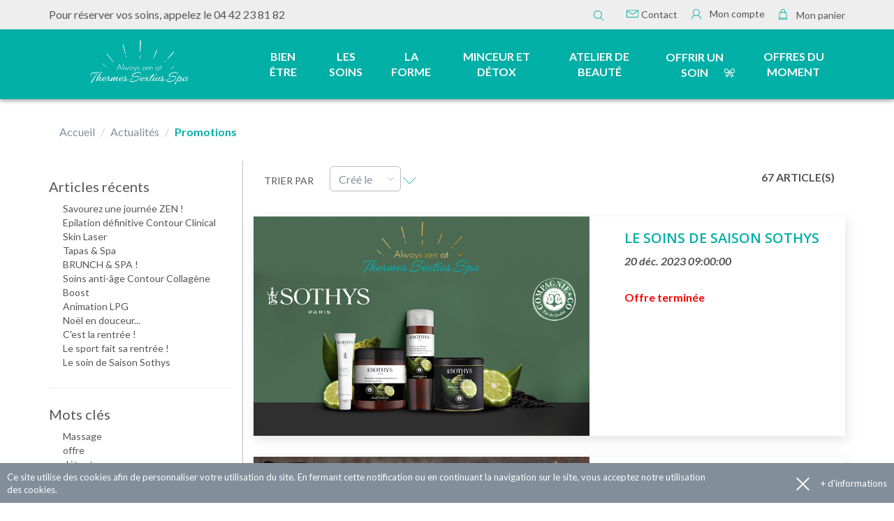

--- FILE ---
content_type: text/html; charset=UTF-8
request_url: https://www.thermes-sextius.com/blog/cat/promotions/?dir=desc&order=created_time&p=3
body_size: 15033
content:
<!DOCTYPE html>
<!--[if lt IE 7]>      <html class="no-js lt-ie9 lt-ie8 lt-ie7" lang="fr"> <![endif]-->
<!--[if IE 7]>         <html class="no-js lt-ie9 lt-ie8" lang="fr"> <![endif]-->
<!--[if IE 8]>         <html class="no-js lt-ie9" lang="fr"> <![endif]-->
<!--[if gt IE 8]><!--> <html class="no-js" lang="fr"> <!--<![endif]-->
    <head>
        <meta charset="utf-8">
<meta http-equiv="X-UA-Compatible" content="IE=edge,chrome=1">
<meta name="viewport" content="width=device-width, initial-scale=1">
<meta http-equiv="Content-Type" content="text/html; charset=utf-8" />
<title>Actualités - Promotions</title>
<meta name="description" content="La source sillonne depuis plus de 10 000 ans la montagne Sainte Victoire. Ses eaux chaudes et minéralisées sont captées au cœur d’Aix-en-Provence. Les Thermes Sextius sont certifiés ISO 9001 : 2000 par Bureau Veritas Certification
" />
<meta name="robots" content="INDEX,FOLLOW" />
<link rel="canonical" href="https://www.thermes-sextius.com/blog/cat/promotions/" />
<link rel="icon" href="https://www.thermes-sextius.com/skin/frontend/kr/v3/favicon.ico" type="image/x-icon" />
<link rel="shortcut icon" href="https://www.thermes-sextius.com/skin/frontend/kr/v3/favicon.ico" type="image/x-icon" />
<!--[if lt IE 7]>
<script type="text/javascript">
//<![CDATA[
    var BLANK_URL = 'https://www.thermes-sextius.com/js/blank.html';
    var BLANK_IMG = 'https://www.thermes-sextius.com/js/spacer.gif';
//]]>
</script>
<![endif]-->
<link rel="stylesheet" type="text/css" href="https://www.thermes-sextius.com/media/css_secure/453eb1d3121ae09dd2f0de0432b4127b.css" />
<link rel="stylesheet" type="text/css" href="https://www.thermes-sextius.com/media/css_secure/b1cbd9196b252a89125e1c566127c226.css" media="all" />
<link rel="stylesheet" type="text/css" href="https://www.thermes-sextius.com/media/css_secure/7af9cbc4534490eb293a150f8c009ab5.css" media="print" />
<script type="text/javascript" src="https://www.thermes-sextius.com/media/js/36017af3dadecf4ef7253038d0347dae.js"></script>
<link href="https://www.thermes-sextius.com/blog/rss/index/store_id/1/" title="Actualités" rel="alternate" type="application/rss+xml" />
<link rel="stylesheet" href="https://fonts.googleapis.com/css?family=Lato:400,900,300,700,700italic,400italic|Open+Sans:400,600" />
<!--[if lt IE 7]>
<script type="text/javascript" src="https://www.thermes-sextius.com/media/js/0c029f62b52e45c5bf25047743467018.js"></script>
<![endif]-->

<script type="text/javascript">
//<![CDATA[
Mage.Cookies.path     = '/';
Mage.Cookies.domain   = '.www.thermes-sextius.com';
//]]>
</script>

<script type="text/javascript">
//<![CDATA[
optionalZipCountries = [];
//]]>
</script>
            <!-- BEGIN GOOGLE ANALYTICS CODE -->
        <script type="text/javascript">
        //<![CDATA[
            var _gaq = _gaq || [];
            
_gaq.push(['_setAccount', 'UA-15956875-2']);

_gaq.push(['_trackPageview']);
            
            (function() {
                var ga = document.createElement('script'); ga.type = 'text/javascript'; ga.async = true;
                ga.src = ('https:' == document.location.protocol ? 'https://ssl' : 'http://www') + '.google-analytics.com/ga.js';
                var s = document.getElementsByTagName('script')[0]; s.parentNode.insertBefore(ga, s);
            })();

        //]]>
        </script>
        <!-- END GOOGLE ANALYTICS CODE -->
    
                            <style  type="text/css">
                                .goo  {
                                    filter: url("#shadowed-goo");
                                }
                            </style> 
                        <!-- HTML5 shim and Respond.js for IE8 support of HTML5 elements and media queries -->
                <!-- WARNING: Respond.js doesn't work if you view the page via file:// -->
                <!--[if lt IE 9]>
                <script src="https://oss.maxcdn.com/html5shiv/3.7.2/html5shiv.min.js"></script>
                <script src="https://oss.maxcdn.com/respond/1.4.2/respond.min.js"></script>
                <![endif]-->    <script language=javascript>
        (function (w,d,n,u) {
            if(typeof yuzu === "undefined") {
                w[n] = w[n] || function () {(w[n].q = w[n].q || []).push(arguments)};
            }
            var a=d.createElement("script");
            a.type="text/javascript",a.async=1,a.src=u;
            var b=d.getElementsByTagName("script")[0];
            b.parentNode.insertBefore(a,b)
        })(window,document,'yuzu','//static.yuzu-together.com/yuzu.js');
    </script>


    <script>
        (function(document) {
            document.addEventListener('DOMContentLoaded', setupTracking);

            var fields = {
                    firstname: 'billing:firstname',
                    lastname: 'billing:lastname',
                    telephone: 'billing:telephone',
                    email: 'billing:email',
                    country: 'billing:country_id'
                };

            function setupTracking () {
                for (var item in fields) {
                    if (fields.hasOwnProperty(item)) {
                        if (Array.isArray(fields[item])) {
                            for (var i = 0; i < fields[item].length; i++) {
                                var el = document.getElementById(fields[item][i]);
                                if (el) {
                                    fields[item] = el;
                                    break;
                                }
                            }
                        } else {
                            fields[item] = document.getElementById(fields[item]);
                        }
                    }
                }
                if (fields.email && fields.firstname) {
                    for (item in fields) {
                        if (fields.hasOwnProperty(item)) {
                            fields[item].addEventListener('blur', trackData);
                        }
                    }
                }
            }

            function collectData () {
                var data = [];
                for (var item in fields) {
                    if (fields.hasOwnProperty(item)) {
                        // Only if email is set
                        if (item === 'email' && fields[item].value === '') {
                            return false;
                        }
                        if (item === 'country') {
                            data.push((encodeURIComponent(item) + "=" + encodeURIComponent(fields[item].options[fields[item].selectedIndex].value)));
                        } else {
                            data.push((encodeURIComponent(item) + "=" + encodeURIComponent(fields[item].value)));
                        }
                    }
                }
                return data;
            }

            function trackData () {
                var data = collectData(),
                trackingURL = typeof yuzu_cartsave_url !== 'undefined' ? yuzu_cartsave_url : '/yuzu/cartsave';
                if (data) {
                    xhr = new XMLHttpRequest();
                    xhr.open('POST', trackingURL, true);
                    xhr.setRequestHeader("Content-type", "application/x-www-form-urlencoded");
                    xhr.send(data.join("&"));
                }
            }
        })(document);

    </script>
<script type="text/javascript">//<![CDATA[
        var Translator = new Translate({"HTML tags are not allowed":"Les balises HTML ne sont pas autoris\u00e9es","Please select an option.":"S\u00e9lectionnez une option","This is a required field.":"Ce champ est obligatoire.","Please enter a valid number in this field.":"Veuillez saisir un nombre valide.","The value is not within the specified range.":"La valeur n'est pas dans la plage sp\u00e9cifi\u00e9e.","Please use numbers only in this field. Please avoid spaces or other characters such as dots or commas.":"Seuls les chiffres sont autoris\u00e9s dans ce champ. \u00c9vitez les espaces ou autres caract\u00e8res tels que les points ou les virgules.","Please use letters only (a-z or A-Z) in this field.":"Veuillez utiliser uniquement des lettres (a-z ou A-Z) dans ce champ.","Please use only letters (a-z), numbers (0-9) or underscore(_) in this field, first character should be a letter.":"Veuillez utiliser uniquement des lettres (a-z), des chiffres (0-9) ou underscore (_) dans ce champ, en commen\u00e7ant par une lettre.","Please use only letters (a-z or A-Z) or numbers (0-9) only in this field. No spaces or other characters are allowed.":"Veuillez utiliser uniquement des lettres (a-z) ou des chiffres (0-9) dans ce champ. Les espaces et autres caract\u00e8res ne sont pas autoris\u00e9s.","Please use only letters (a-z or A-Z) or numbers (0-9) or spaces and # only in this field.":"Veuillez utiliser uniquement des lettres (a-z), des chiffres (0-9), des espaces ou des di\u00e8ses (#) dans ce champ.","Please enter a valid phone number. For example (123) 456-7890 or 123-456-7890.":"Veuillez saisir un num\u00e9ro de t\u00e9l\u00e9phone valide.","Please enter a valid fax number. For example (123) 456-7890 or 123-456-7890.":"Veuillez saisir un num\u00e9ro de fax valide. Par exemple 0123456789.","Please enter a valid date.":"Veuillez saisir une date valide.","Please enter a valid email address. For example johndoe@domain.com.":"Veuillez saisir une adresse email valide. Par exemple prenom.nom@domaine.com","Please use only visible characters and spaces.":"Veuillez utiliser uniquement des caract\u00e8res visibles et des espaces.","Please make sure your passwords match.":"V\u00e9rifiez que vos mots de passe concordent.","Please enter a valid URL. Protocol is required (http:\/\/, https:\/\/ or ftp:\/\/)":"Veuillez saisir une URL valide. Le protocole est obligatire (http:\/\/, https:\/\/ ou ftp:\/\/)","Please enter a valid URL. For example http:\/\/www.example.com or www.example.com":"Veuillez saisir une URL valide. Par exemple http:\/\/www.exemple.com ou www.exemple.com","Please enter a valid URL Key. For example \"example-page\", \"example-page.html\" or \"anotherlevel\/example-page\".":"Veuillez saisir une URL valide. Par exemple \"page-exemple\", \"page-exemple.html\" ou \"niveau\/page-exemple\".","Please enter a valid XML-identifier. For example something_1, block5, id-4.":"Veuillez saisir un identifiant XML valide. Par exemple, quelquechose_1, bloc5, id-4.","Please enter a valid social security number. For example 123-45-6789.":"Veuillez saisir un num\u00e9ro de s\u00e9curit\u00e9 sociale valide. Par exemple 123-45-6789.","Please enter a valid zip code. For example 90602 or 90602-1234.":"Veuillez saisir un code postal valide. Par exemple 92100.","Please enter a valid zip code.":"Veuillez saisir un code postal valide.","Please use this date format: dd\/mm\/yyyy. For example 17\/03\/2006 for the 17th of March, 2006.":"Veuillez utiliser ce format de date : jj\/mm\/aaaa. Par exemple, 21\/12\/2012 pour le 21 D\u00e9cembre 2012.","Please enter a valid $ amount. For example $100.00.":"Veuillez saisir un montant valide. Par exemple 100.00 \u20ac.","Please select one of the above options.":"Veuillez choisir une des options ci-dessus.","Please select one of the options.":"Veuillez choisir une des options.","Please select State\/Province.":"Veuillez choisir un \u00e9tat\/province.","Please enter a number greater than 0 in this field.":"Veuillez saisir un nombre sup\u00e9rieur \u00e0 0 dans ce champ.","Please enter a number 0 or greater in this field.":"Veuillez saisir un nombre sup\u00e9rieur ou \u00e9gal \u00e0 0 dans ce champ.","Please enter a valid credit card number.":"Veuillez saisir un num\u00e9ro de carte bancaire valide.","Credit card number does not match credit card type.":"Le num\u00e9ro de carte ne correspond pas au type de carte.","Card type does not match credit card number.":"Le type de carte ne correspond pas au num\u00e9ro de carte.","Incorrect credit card expiration date.":"Mauvaise date d'expiration de carte de cr\u00e9dit.","Please enter a valid credit card verification number.":"Veuillez saisir un num\u00e9ro de v\u00e9rification de carte bancaire valide.","Please use only letters (a-z or A-Z), numbers (0-9) or underscore(_) in this field, first character should be a letter.":"Utilisez uniquement des lettres (a-z ou A-Z), des chiffres (0-9) ou des underscores (_) dans ce champ. Le premier caract\u00e8re doit \u00eatre une lettre.","Please input a valid CSS-length. For example 100px or 77pt or 20em or .5ex or 50%.":"Veuillez saisir une longueur CSS valide. Par exemple 100px ou 77pt ou 20 em ou .5ex ou 50%.","Text length does not satisfy specified text range.":"La longueur du texte ne satisfait pas la plage de texte sp\u00e9cifi\u00e9e.","Please enter a number lower than 100.":"Veuillez saisir un nombre inf\u00e9rieur \u00e0 100.","Please select a file":"S\u00e9lectionnez un fichier","Please enter issue number or start date for switch\/solo card type.":"Veuillez saisir le num\u00e9ro de probl\u00e8me ou une date de d\u00e9but pour le type de carte switch\/solo.","Please wait, loading...":"Veuillez patienter, chargement en cours...","This date is a required value.":"Cette date est obligatoire.","Please enter a valid day (1-%d).":"Veuillez saisir un jour valide (1-%d).","Please enter a valid month (1-12).":"Veuillez saisir un mois valide (1-12).","Please enter a valid year (1900-%d).":"Veuillez saisir une ann\u00e9e valide (1900-%d).","Please enter a valid full date":"Veuillez saisir une date compl\u00e8te valide.","Please enter a valid date between %s and %s":"Veuillez saisir une date valide entre %s et %s","Please enter a valid date equal to or greater than %s":"Veuillez saisir une date valide sup\u00e9rieure ou \u00e9gale \u00e0 %s","Please enter a valid date less than or equal to %s":"Veuillez saisir une date valide inf\u00e9rieure ou \u00e9gale \u00e0 %s","Complete":"Termin\u00e9e","Add Products":"Ajouter des produits","Please choose to register or to checkout as a guest":"Choisissez de vous enregistrer ou de passer votre commande en tant qu'invit\u00e9","Your order cannot be completed at this time as there is no shipping methods available for it. Please make necessary changes in your shipping address.":"Vous ne pouvez pas continuer votre commande car aucun mode de livraison n'est disponible pour votre adresse.","Please specify shipping method.":"Choisissez un mode de livraison.","Your order cannot be completed at this time as there is no payment methods available for it.":"Vous ne pouvez pas continuer votre commande car aucun mode de paiement n'est disponible.","Please specify payment method.":"Choisissez un mode de paiement.","Insert Widget...":"Ins\u00e9rer un widget...","Add to Cart":"Ajouter au panier","In Stock":"En stock","Out of Stock":"\u00c9puis\u00e9"});
        //]]></script>    </head>
    <body class=" blog-cat-view">
                    <noscript>
        <div class="global-site-notice noscript">
            <div class="notice-inner">
                <p>
                    <strong>Javascript est désactivé dans votre navigateur.</strong><br />
                    Javascript doit être activé dans votre navigateur pour utiliser toutes les fonctionnalités de ce site.                </p>
            </div>
        </div>
    </noscript>
             
<!-- HEADER -->
<!--[if lt IE 7]>
    <p class="browsehappy">You are using an <strong>outdated</strong> browser. Please <a href="http://browsehappy.com/">upgrade your browser</a> to improve your experience.</p>
<![endif]-->
<header id="header" class="navbar" role="navigation">
  <div class="header-upline">
    <div class="container">
      <div class="row relative">

        	<div id="mobile-menu">
		<a href="javascript:;" class='menu oppener dropdown-toggle' title='Ouvrir le menu' data-toggle="dropdown" aria-haspopup="true" aria-expanded="false">
			<svg height="32px" id="Layer_1" style="enable-background:new 0 0 32 32;" version="1.1" viewBox="0 0 32 32" width="32px" xml:space="preserve" xmlns="http://www.w3.org/2000/svg" xmlns:xlink="http://www.w3.org/1999/xlink"><path d="M4,10h24c1.104,0,2-0.896,2-2s-0.896-2-2-2H4C2.896,6,2,6.896,2,8S2.896,10,4,10z M28,14H4c-1.104,0-2,0.896-2,2  s0.896,2,2,2h24c1.104,0,2-0.896,2-2S29.104,14,28,14z M28,22H4c-1.104,0-2,0.896-2,2s0.896,2,2,2h24c1.104,0,2-0.896,2-2  S29.104,22,28,22z"/></svg>
		</a>
		<div class="dropdown-menu">
			<ul><li  class="level0 mp-level mp-level-1 first parent"><a href="https://www.thermes-sextius.com/bien-etre"  class="level-top menu-item menu-item-parent" ><span>Bien être</span></a><ul class="level0"><li  class="level1 mp-level mp-level-1-1 first"><a href="https://www.thermes-sextius.com/bien-etre/forfaits"  class=" menu-item" ><span>Rituels d'eau</span></a></li><li  class="level1 mp-level mp-level-1-2"><a href="https://www.thermes-sextius.com/bien-etre/hydro-balneotherapie"  class=" menu-item" ><span>Hydro-balnéothérapie</span></a></li><li  class="level1 mp-level mp-level-1-3"><a href="https://www.thermes-sextius.com/bien-etre/massages-rituels"  class=" menu-item" ><span>Massages et rituels du monde</span></a></li><li  class="level1 mp-level mp-level-1-4 last"><a href="https://www.thermes-sextius.com/bien-etre/spa-sensoriel"  class=" menu-item" ><span>Spa Sensoriel</span></a></li></ul></li><li  class="level0 mp-level mp-level-2 parent"><a href="https://www.thermes-sextius.com/soins"  class="level-top menu-item menu-item-parent" ><span>Les soins</span></a><ul class="level0"><li  class="level1 mp-level mp-level-2-1 first"><a href="/soins/visage"  class=" menu-item" ><span>Soins visage</span></a></li><li  class="level1 mp-level mp-level-2-2"><a href="/soins/enveloppement-corporel"  class=" menu-item" ><span>Enveloppement corporel</span></a></li><li  class="level1 mp-level mp-level-2-3 last"><a href="/soins/anti-age"  class=" menu-item" ><span>Anti-âge</span></a></li></ul></li><li  class="level0 mp-level mp-level-3 parent"><a href="https://www.thermes-sextius.com/forme"  class="level-top menu-item menu-item-parent" ><span>La forme</span></a><ul class="level0"><li  class="level1 mp-level mp-level-3-1 first"><a href="https://www.thermes-sextius.com/forme/abonnements-forfaits"  class=" menu-item" ><span>Abonnements & Forfaits forme</span></a></li><li  class="level1 mp-level mp-level-3-2"><a href="https://www.thermes-sextius.com/forme/seances-unite"  class=" menu-item" ><span>Séances à l'unité</span></a></li><li  class="level1 mp-level mp-level-3-3"><a href="https://www.thermes-sextius.com/media/wysiwyg/PLANNING_FITNESS-photo_rentr_e_2025-2026_-_dec25.pdf"  class=" menu-item" ><span>Planning des cours de sport</span></a></li><li  class="level1 mp-level mp-level-3-4"><a href="https://www.thermes-sextius.com/media/wysiwyg/PDF/PLANNING_AQUASPORT-photo-3.pdf"  class=" menu-item" ><span>Planning des cours d'aquasport</span></a></li><li  class="level1 mp-level mp-level-3-5"><a href="https://www.thermes-sextius.com/media/wysiwyg/PLANNING-YOGA-2025-NEW-2.jpg"  class=" menu-item" ><span>Planning des cours de yoga</span></a></li><li  class="level1 mp-level mp-level-3-6 last"><a href="https://member.resamania.com/thermessextius/"  class=" menu-item" ><span>Réservez votre séance en ligne</span></a></li></ul></li><li  class="level0 mp-level mp-level-4 parent"><a href="https://www.thermes-sextius.com/minceur-detox"  class="level-top menu-item menu-item-parent" ><span>Minceur et détox</span></a><ul class="level0"><li  class="level1 mp-level mp-level-4-1 first"><a href="https://www.thermes-sextius.com/minceur-detox/cures-detox"  class=" menu-item" ><span>Cures détox</span></a></li><li  class="level1 mp-level mp-level-4-2 last"><a href="https://www.thermes-sextius.com/minceur-detox/endermologie"  class=" menu-item" ><span>Endermologie LPG corps & visage</span></a></li></ul></li><li  class="level0 mp-level mp-level-5 parent"><a href="https://www.thermes-sextius.com/beaute"  class="level-top menu-item menu-item-parent" ><span>Atelier de beauté</span></a><ul class="level0"><li  class="level1 mp-level mp-level-5-1 first"><a href="https://www.thermes-sextius.com/beaute/epilation"  class=" menu-item" ><span>Épilation</span></a></li><li  class="level1 mp-level mp-level-5-2 last"><a href="https://www.thermes-sextius.com/beaute/epilation-definitive"  class=" menu-item" ><span>Épilation définitive</span></a></li></ul></li><li  class="level0 mp-level mp-level-6 parent"><a href="/offrir/"  class="level-top menu-item" ><span>Offrir un soin</span></a><ul class="level0"><li  class="level1 mp-level mp-level-6-1 first last"><a href="https://www.thermes-sextius.com/offrir/bons-cadeaux"  class=" menu-item" ><span>Bons cadeaux</span></a></li></ul></li><li  class="level0 mp-level mp-level-7 last"><a href="/blog/cat/promotions/"  class="level-top menu-item" ><span>Offres du moment</span></a></li></ul>		</div>
	</div>

        <div class="hidden-xs col-sm-3 col-md-6 mt-10 contact"><span class="hidden-sm">Pour réserver vos soins, appelez le <a href="https://www.thermes-sextius.com/contacts/">04 42 23 81 82</a></span></div>
                <div class="col-xs-12 col-sm-6 pull-right">
          <ul class="list-inline header-CTA">
            <!-- search_mini_form -->
<li class="search">
    <form action="https://www.thermes-sextius.com/catalogsearch/result/" method="get" id="search_mini_form">
        <input id="search_input" type="search" class="" maxlength="255" name="q" placeholder="Rechercher...">
        <button class="input-group-addon icon-glass" type="submit" title="Rechercher..."></button>
        <div id="search_autocomplete" class="search_autocomplete"></div>
        <script type="text/javascript">
            //<![CDATA[
                var searchForm = new Varien.searchForm('search_mini_form', 'search_input', "Rechercher...");
                searchForm.initAutocomplete('https://www.thermes-sextius.com/catalogsearch/ajax/suggest/', 'search_autocomplete');
            //]]>
        </script>
    </form>
    <span class="icon-glass" id="search-btn"></span>
</li>
<!-- /#search_mini_form -->            <li class="visible-xs"><a href="tel:+33442238182" class="icon-newtel"></a></li>
            <li class=""><a href="/contacts/" title="Contact"><span class="icon-header"><svg id="lnr-envelope" viewBox="0 0 1024 1024"><title>envelope</title><path class="path1" d="M896 307.2h-819.2c-42.347 0-76.8 34.453-76.8 76.8v460.8c0 42.349 34.453 76.8 76.8 76.8h819.2c42.349 0 76.8-34.451 76.8-76.8v-460.8c0-42.347-34.451-76.8-76.8-76.8zM896 358.4c1.514 0 2.99 0.158 4.434 0.411l-385.632 257.090c-14.862 9.907-41.938 9.907-56.802 0l-385.634-257.090c1.443-0.253 2.92-0.411 4.434-0.411h819.2zM896 870.4h-819.2c-14.115 0-25.6-11.485-25.6-25.6v-438.566l378.4 252.267c15.925 10.618 36.363 15.925 56.8 15.925s40.877-5.307 56.802-15.925l378.398-252.267v438.566c0 14.115-11.485 25.6-25.6 25.6z"></path></svg></span> Contact</a></li>
            <li id="login" class="tooltip-button" data-tooltip="#log">
              <a href="#">
                <span class="icon-user-general"></span>
                <span class="hidden-xs">Mon compte</span>
              </a>
              <!-- IF NOT SESSION -->
<form id="log" action="https://www.thermes-sextius.com/customer/account/loginPost/" class="tooltip-container" method="post">
	<fieldset>
		<legend>Se connecter à son compte</legend>
		<div class="form-group">
			<label for="" class="sr-only">EmailAdresse email</label>
			<input type="email" name="login[username]" class="form-control" placeholder="Email">
		</div>

		<div class="form-group">
			<label for="" class="sr-only">Mot de passe</label>
			<input type="password" name="login[password]" class="form-control" placeholder="Mot de passe">
		</div>
		<input name="form_key" type="hidden" value="HCoGAMqjCeXRLvwx" />
		<button type="submit" class="btn btn-secondary btn-block">Se connecter</button>
		<div class="mt-15 text-center">
			<a href="https://www.thermes-sextius.com/customer/account/create/" class="fs12 blue under">Ou s'enregistrer</a>
		</div>
	</fieldset>
</form>
            </li>
            <li id="cart" class="tooltip-button top-link-cart" data-tooltip="#cart-overview">
  <a href="#">
    <span class="icon-cart"></span>
        <span class="hidden-xs visible-sm-inline-block visible-md-inline-block visible-lg-inline-block">Mon panier</span>
  </a>
  <div id="cart-overview" class="tooltip-container">
    <ul class="product-list">
              <li><div class="fs12">Aucun produit</div></li>
          </ul>
    <a href="https://www.thermes-sextius.com/checkout/cart/" class="btn btn-primary btn-block">Voir le panier</a>
  </div> <!-- /#cart-overview.tooltip-container -->
</li>
          </ul>
        </div>
      </div>

    </div>
  </div>

  <div class="hidden-xs" id="main-menu">
    <div class="row">
      <div class="navbar-header col-md-3 col-sm-6 col-xs-8">
                  <a href="https://www.thermes-sextius.com/" title="" class="logo">
            <img src="https://www.thermes-sextius.com/skin/frontend/kr/v3/images/logo.png" alt="">
          </a>
              </div>

      	<div class="col-md-9">
		<nav class="menu">
			<div class="menu-list">
				<div  class="level0 trigger-overlay mp-level mp-level-1 first level-top parent" data-overlay-target='#overlay-245'>Bien être</div><div  class="level0 trigger-overlay mp-level mp-level-2 level-top parent" data-overlay-target='#overlay-250'>Les soins</div><div  class="level0 trigger-overlay mp-level mp-level-3 level-top parent" data-overlay-target='#overlay-254'>La forme</div><div  class="level0 trigger-overlay mp-level mp-level-4 level-top parent" data-overlay-target='#overlay-257'>Minceur et détox</div><div  class="level0 trigger-overlay mp-level mp-level-5 level-top parent" data-overlay-target='#overlay-261'>Atelier de beauté</div><a  class="level0 mp-level mp-level-6 level-top parent" href='/offrir/'>Offrir un soin</a><a  class="level0 mp-level mp-level-7 last level-top" href='/blog/cat/promotions/'>Offres du moment</a>			</div>
		</nav><!-- /.navbar-collapse -->
	</div>
	<!-- Block catégorie -->
			<div id='overlay-245' class='overlay overlay-scale'><div class='row frow fend max-width'><button class='overlay-close icon-close' type='button'></button></div><div class='row frow max-height'><div class='col-md-4 d-none d-md-block bckgd-cover' style='background-image: url(https://www.thermes-sextius.com/media/catalog/category/01-bien-etre.jpg);'></div><div class='col-md-8 col-sm-12'><div class='max-height'><div class='text-left title-marge'><a href='https://www.thermes-sextius.com/bien-etre' title='Le bien-être' class='block-cat-menu-title'>Le bien-être</a></div><div class='sub-menu-link-container'><div class='link-group-level link-group-level-0 sub-link-list-container text-left'><a href='https://www.thermes-sextius.com/bien-etre/forfaits' class='ss-cat ' data-menu-hover='https://www.thermes-sextius.com/media/catalog/category/01-forfait.jpg'><div class='nav-badge'><span>Rituels d'eau</span></div></a><a href='https://www.thermes-sextius.com/bien-etre/hydro-balneotherapie' class='ss-cat ' data-menu-hover='https://www.thermes-sextius.com/media/catalog/category/PDANIEL-THERMES-138-bd.jpg'><div class='nav-badge'><span>Hydro-balnéothérapie</span></div></a><a href='https://www.thermes-sextius.com/bien-etre/massages-rituels' class='ss-cat ' data-menu-hover='https://www.thermes-sextius.com/media/catalog/category/01-massages-rituels.jpg'><div class='nav-badge'><span>Massages et rituels du monde</span></div></a><a href='https://www.thermes-sextius.com/bien-etre/spa-sensoriel' class='ss-cat ' data-menu-hover='https://www.thermes-sextius.com/media/catalog/category/01-spa-sensoriel.jpg'><div class='nav-badge'><span>Spa Sensoriel</span></div></a></div></div></div><div class='clear'></div></div></div></div><div id='overlay-250' class='overlay overlay-scale'><div class='row frow fend max-width'><button class='overlay-close icon-close' type='button'></button></div><div class='row frow max-height'><div class='col-md-4 d-none d-md-block bckgd-cover' style='background-image: url(https://www.thermes-sextius.com/media/catalog/category/03-soins.jpg);'></div><div class='col-md-8 col-sm-12'><div class='max-height'><div class='text-left title-marge'><a href='https://www.thermes-sextius.com/soins' title='Les soins' class='block-cat-menu-title'>Les soins</a></div><div class='sub-menu-link-container'><div class='link-group-level link-group-level-0 sub-link-list-container text-left'><a href='/soins/visage' class='ss-cat ' data-menu-hover='https://www.thermes-sextius.com/media/catalog/category/03-visage.jpg'><div class='nav-badge'><span>Soins visage</span></div></a><a href='/soins/gommage-modelage' class='ss-cat ' data-menu-hover='https://www.thermes-sextius.com/media/catalog/category/03-gommage.jpg'><div class='nav-badge'><span>Gommages et modelages</span></div></a><a href='/soins/enveloppement-corporel' class='ss-cat ' data-menu-hover='https://www.thermes-sextius.com/media/catalog/category/03-enveloppement.jpg'><div class='nav-badge'><span>Enveloppement corporel</span></div></a><a href='/soins/anti-age' class='ss-cat ' data-menu-hover='https://www.thermes-sextius.com/media/catalog/category/22032023-FLF_4759-Modifier.jpg'><div class='nav-badge'><span>Anti-âge</span></div></a></div></div></div><div class='clear'></div></div></div></div><div id='overlay-254' class='overlay overlay-scale'><div class='row frow fend max-width'><button class='overlay-close icon-close' type='button'></button></div><div class='row frow max-height'><div class='col-md-4 d-none d-md-block bckgd-cover' style='background-image: url(https://www.thermes-sextius.com/media/catalog/category/PDANIEL-THERMES-106-2.jpg);'></div><div class='col-md-8 col-sm-12'><div class='max-height'><div class='text-left title-marge'><a href='https://www.thermes-sextius.com/forme' title='La forme' class='block-cat-menu-title'>La forme</a></div><div class='sub-menu-link-container'><div class='link-group-level link-group-level-0 sub-link-list-container text-left'><a href='https://www.thermes-sextius.com/forme/abonnements-forfaits' class='ss-cat ' data-menu-hover='https://www.thermes-sextius.com/media/catalog/category/02-abonnements2_1.jpg'><div class='nav-badge'><span>Abonnements & Forfaits forme</span></div></a><a href='https://www.thermes-sextius.com/forme/seances-unite' class='ss-cat ' data-menu-hover='https://www.thermes-sextius.com/media/catalog/category/PDANIEL-THERMES-089-respiration2.jpg'><div class='nav-badge'><span>Séances à l'unité</span></div></a><a href='https://www.thermes-sextius.com/media/wysiwyg/PLANNING_FITNESS-photo_rentr_e_2025-2026_-_dec25.pdf' class='ss-cat ' data-menu-hover='https://www.thermes-sextius.com/media/catalog/category/02-planning_1.jpg'><div class='nav-badge'><span>Planning des cours de sport</span></div></a><a href='https://www.thermes-sextius.com/media/wysiwyg/PDF/PLANNING_AQUASPORT-photo-3.pdf' class='ss-cat ' data-menu-hover='https://www.thermes-sextius.com/media/catalog/category/02-sports_1.jpg'><div class='nav-badge'><span>Planning des cours d'aquasport</span></div></a><a href='https://www.thermes-sextius.com/media/wysiwyg/PLANNING-YOGA-2025-NEW-2.jpg' class='ss-cat ' data-menu-hover='https://www.thermes-sextius.com/media/catalog/category/fairytale.jpg'><div class='nav-badge'><span>Planning des cours de yoga</span></div></a><a href='https://member.resamania.com/thermessextius/' class='ss-cat ' data-menu-hover='https://www.thermes-sextius.com/media/catalog/category/PDANIEL-THERMES-085-2-bd.jpg'><div class='nav-badge'><span>Réservez votre séance en ligne</span></div></a></div></div></div><div class='clear'></div></div></div></div><div id='overlay-257' class='overlay overlay-scale'><div class='row frow fend max-width'><button class='overlay-close icon-close' type='button'></button></div><div class='row frow max-height'><div class='col-md-4 d-none d-md-block bckgd-cover' style='background-image: url(https://www.thermes-sextius.com/media/catalog/category/04-minceur-detox.jpg);'></div><div class='col-md-8 col-sm-12'><div class='max-height'><div class='text-left title-marge'><a href='https://www.thermes-sextius.com/minceur-detox' title='Minceur et détox' class='block-cat-menu-title'>Minceur et détox</a></div><div class='sub-menu-link-container'><div class='link-group-level link-group-level-0 sub-link-list-container text-left'><a href='https://www.thermes-sextius.com/minceur-detox/cures-detox' class='ss-cat ' data-menu-hover='https://www.thermes-sextius.com/media/catalog/category/PDANIEL-THERMES-089-respiration2_1.jpg'><div class='nav-badge'><span>Cures détox</span></div></a><a href='https://www.thermes-sextius.com/minceur-detox/endermologie' class='ss-cat ' data-menu-hover='https://www.thermes-sextius.com/media/catalog/category/04-endermologie.jpg'><div class='nav-badge'><span>Endermologie LPG corps & visage</span></div></a></div></div></div><div class='clear'></div></div></div></div><div id='overlay-261' class='overlay overlay-scale'><div class='row frow fend max-width'><button class='overlay-close icon-close' type='button'></button></div><div class='row frow max-height'><div class='col-md-4 d-none d-md-block bckgd-cover' style='background-image: url(https://www.thermes-sextius.com/media/catalog/category/05-atelier-beaute.jpg);'></div><div class='col-md-8 col-sm-12'><div class='max-height'><div class='text-left title-marge'><a href='https://www.thermes-sextius.com/beaute' title='Atelier de beauté' class='block-cat-menu-title'>Atelier de beauté</a></div><div class='sub-menu-link-container'><div class='link-group-level link-group-level-0 sub-link-list-container text-left'><a href='https://www.thermes-sextius.com/beaute/epilation' class='ss-cat ' data-menu-hover='https://www.thermes-sextius.com/media/catalog/category/05-epilation.jpg'><div class='nav-badge'><span>Épilation</span></div></a><a href='https://www.thermes-sextius.com/beaute/epilation-definitive' class='ss-cat ' data-menu-hover='https://www.thermes-sextius.com/media/catalog/category/contour_paris_laser_1.jpg'><div class='nav-badge'><span>Épilation définitive</span></div></a></div></div></div><div class='clear'></div></div></div></div><div id='overlay-264' class='overlay overlay-scale'><div class='row frow fend max-width'><button class='overlay-close icon-close' type='button'></button></div><div class='row frow max-height'><div class='col-md-4 d-none d-md-block bckgd-cover' style='background-image: url(https://www.thermes-sextius.com/media/catalog/category/06-offrir.jpg);'></div><div class='col-md-8 col-sm-12'><div class='max-height'><div class='text-left title-marge'><a href='/offrir/' title='Offrir un soin' class='block-cat-menu-title'>Offrir un soin</a></div><div class='sub-menu-link-container'><div class='link-group-level link-group-level-0 sub-link-list-container text-left'><a href='https://www.thermes-sextius.com/offrir/solo' class='ss-cat ' data-menu-hover=''><div class='nav-badge'><span>En solo</span></div></a><a href='https://www.thermes-sextius.com/offrir/duo' class='ss-cat ' data-menu-hover=''><div class='nav-badge'><span>En duo</span></div></a><a href='https://www.thermes-sextius.com/offrir/maman' class='ss-cat ' data-menu-hover=''><div class='nav-badge'><span>Femmes enceintes et jeunes mamans</span></div></a><a href='https://www.thermes-sextius.com/offrir/homme' class='ss-cat ' data-menu-hover=''><div class='nav-badge'><span>Homme</span></div></a><a href='https://www.thermes-sextius.com/offrir/bons-cadeaux' class='ss-cat ' data-menu-hover=''><div class='nav-badge'><span>Bons cadeaux</span></div></a></div></div></div><div class='clear'></div></div></div></div>	    </div>

  </div>
  <div id="shadow"></div>
</header>

<div class="text-center visible-xs">
  <a class="logo-smartphone inlineB" href="https://www.thermes-sextius.com/"><img src="https://www.thermes-sextius.com/skin/frontend/kr/v3/images/logo-mobile.png" alt=""></a>
</div>
        <div class="content content-wrap">
            <div class="container">
                
    <ul class="breadcrumb mt-30">
                                                                            
            <li class="home" itemscope itemtype="http://data-vocabulary.org/Breadcrumb">
                                    <a href="https://www.thermes-sextius.com/" title="Aller à la page d'Accueil" itemprop="url">
                        <span itemprop="title">
                            Accueil                        </span>
                    </a>
                                                                    <span class="slash"> / </span>
                                            </li>
                                                            
            <li class="blog" itemscope itemtype="http://data-vocabulary.org/Breadcrumb">
                                    <a href="https://www.thermes-sextius.com/blog/" title="Return to Actualités" itemprop="url">
                        <span itemprop="title">
                            Actualités                        </span>
                    </a>
                                                                    <span class="slash"> / </span>
                                            </li>
                                
            <li class="blog_page" itemscope itemtype="http://data-vocabulary.org/Breadcrumb">
                                    <strong>Promotions</strong>
                                                                            </li>
            </ul>
                                <div class="row">
                    <aside class="col-md-3 slidingBlock" id="filters">
                        <div>
                            <div class="clearfix close-filters">
                                <span class="icon-close hidden-md hidden-lg"></span>
                            </div>
                                                        
    <section>
        <div class="h4">Articles récents</div>
        <ul>
                            <li ><a href="https://www.thermes-sextius.com/blog/journees-zen/" >Savourez une journée ZEN !</a></li>
                            <li ><a href="https://www.thermes-sextius.com/blog/epilation-definitive/" >Epilation définitive Contour Clinical Skin Laser</a></li>
                            <li ><a href="https://www.thermes-sextius.com/blog/tapasetspa/" >Tapas & Spa</a></li>
                            <li ><a href="https://www.thermes-sextius.com/blog/brunch-spa/" >BRUNCH & SPA !</a></li>
                            <li ><a href="https://www.thermes-sextius.com/blog/anti-age-collagene-boost/" >Soins anti-âge Contour Collagène Boost</a></li>
                            <li ><a href="https://www.thermes-sextius.com/blog/anim-lpg-dec25/" >Animation LPG</a></li>
                            <li ><a href="https://www.thermes-sextius.com/blog/noel-2025/" >Noël en douceur...</a></li>
                            <li ><a href="https://www.thermes-sextius.com/blog/rentree-soins2025/" >C'est la rentrée !</a></li>
                            <li ><a href="https://www.thermes-sextius.com/blog/rentree-sport2025/" >Le sport fait sa rentrée !</a></li>
                            <li ><a href="https://www.thermes-sextius.com/blog/sothys-printemps-ete-2025/" >Le soin de Saison Sothys</a></li>
                    </ul>
    </section>


    <section>
        <div class="h4">Mots clés</div>
        <ul>
                        	                		<li><a href="https://www.thermes-sextius.com/blog/tag/"></a></li>
                	                        	                		<li><a href="https://www.thermes-sextius.com/blog/tag/+Massage/"> Massage</a></li>
                	                        	                		<li><a href="https://www.thermes-sextius.com/blog/tag/+offre+/"> offre </a></li>
                	                        	                		<li><a href="https://www.thermes-sextius.com/blog/tag/d%C3%A9tente/">détente</a></li>
                	                        	                		<li><a href="https://www.thermes-sextius.com/blog/tag/+Bien-%C3%AAtre/"> Bien-être</a></li>
                	                        	                		<li><a href="https://www.thermes-sextius.com/blog/tag/+sport/"> sport</a></li>
                	                        	                		<li><a href="https://www.thermes-sextius.com/blog/tag/Sport/">Sport</a></li>
                	                        	                		<li><a href="https://www.thermes-sextius.com/blog/tag/+noel/"> noel</a></li>
                	                        	                		<li><a href="https://www.thermes-sextius.com/blog/tag/Beaut%C3%A9/">Beauté</a></li>
                	                        	                		<li><a href="https://www.thermes-sextius.com/blog/tag/Bien-%C3%AAtre/">Bien-être</a></li>
                	                    </ul>
    </section>
                        </div>
                    </aside>

                    <main class="col-xs-12 col-md-9">
                                                
<div id="messages_product_view">
        </div>
<div id="actu">
                <div class="toolbar sorting rounded bgG mb-30">

        <div class="pull-right montB mt-5 hidden-xxs">
            <strong>67 article(s)</strong>
                    </div>

                    <div class="sorter form-inline pull-left">
                                
                <div class="sort-by form-group clearfix">
                    <a href="#" data-target="#filters" class="btn btn-filter visible-sm visible-xs ">Filtrer <span class="icon-arrow-bottom"></span></a>
                    <label class="control-label mr-20">Trier par</label>
                    <div class="relative inlineB">
                        <select onchange="setLocation(this.value)">
                                                    <option value="https://www.thermes-sextius.com/blog/cat/promotions/?dir=asc&amp;order=created_time" selected="selected">
                                Créé le                            </option>
                                                    <option value="https://www.thermes-sextius.com/blog/cat/promotions/?dir=asc&amp;order=user">
                                Added By                            </option>
                                                </select>
                                                    <a href="https://www.thermes-sextius.com/blog/cat/promotions/?dir=asc&amp;order=created_time" title="Par ordre croissant"><span class="icon-arrow-bottom"></span></a>
                                            </div>
                </div>
            </div>
        

        <div class="pager hidden">
            <p class="amount">
                                    Articles <strong>21</strong> à <strong>30</strong> sur un total de <strong>67</strong>                            </p>

            <div class="limiter">
                <label>Afficher</label>
                <select onchange="setLocation(this.value)">
                                    <option value="https://www.thermes-sextius.com/blog/cat/promotions/?dir=desc&amp;limit=10&amp;order=created_time">
                        10                    </option>
                                </select> par page            </div>

            
    
    
    
        <div class="pages">
        <strong>Page :</strong>
        <ol>
                    <li>
                <a class="previous i-previous" href="https://www.thermes-sextius.com/blog/cat/promotions/?dir=desc&amp;order=created_time&amp;p=2" title="Précédent">
                    <
                </a>
            </li>
        
        
        
                                    <li><a href="https://www.thermes-sextius.com/blog/cat/promotions/?dir=desc&amp;order=created_time&amp;p=1">1</a></li>
                                                <li><a href="https://www.thermes-sextius.com/blog/cat/promotions/?dir=desc&amp;order=created_time&amp;p=2">2</a></li>
                                                <li class="current">3</li>
                                                <li><a href="https://www.thermes-sextius.com/blog/cat/promotions/?dir=desc&amp;order=created_time&amp;p=4">4</a></li>
                                                <li><a href="https://www.thermes-sextius.com/blog/cat/promotions/?dir=desc&amp;order=created_time&amp;p=5">5</a></li>
                    

        
        
                    <li>
                <a class="next i-next" href="https://www.thermes-sextius.com/blog/cat/promotions/?dir=desc&amp;order=created_time&amp;p=4" title="Suivant">
                    >
                </a>
            </li>
                </ol>

    </div>
    
    
        </div>
    </div>
                                <article>
                <div class="row">
                                            <div class="col-sm-7 hidden-xs">
                            <img src="https://www.thermes-sextius.com/media/aw_blog/682x445-sothys-automne-hiver2023.jpg" alt="Le soins de Saison Sothys">
                        </div>
                                        <div class="col-sm-5 col-xs-12"> <!-- Si pas d'image, juste .col-xs-12 -->
                        <div class="padder-blog">
                            <h2 class="h3 mt-0"><a href="https://www.thermes-sextius.com/blog/cat/promotions/post/sothys-automne-hiver-2023/" >Le soins de Saison Sothys</a></h2>
                            <time datetime="20 déc. 2023 09:00:00">20 déc. 2023 09:00:00</time>
                            <p><p><span style="color: #ff0000;"><strong>Offre termin&eacute;e</strong></span></p></p>

                            
                            <div class="tags mt-30"></div>
                            <div class="comments mt-20">
                                <ul>
                                                                                                        </ul>
                            </div>
                        </div>
                    </div>
                </div>
            </article>
                                <article>
                <div class="row">
                                            <div class="col-sm-7 hidden-xs">
                            <img src="https://www.thermes-sextius.com/media/aw_blog/682x445.jpg" alt="Noël en douceur...">
                        </div>
                                        <div class="col-sm-5 col-xs-12"> <!-- Si pas d'image, juste .col-xs-12 -->
                        <div class="padder-blog">
                            <h2 class="h3 mt-0"><a href="https://www.thermes-sextius.com/blog/cat/promotions/post/noel-2023/" >Noël en douceur...</a></h2>
                            <time datetime="24 nov. 2023 10:00:00">24 nov. 2023 10:00:00</time>
                            <p><p><span style="color: #ff0000;"><strong>Offre termin&eacute;e</strong></span></p></p>

                            
                            <div class="tags mt-30"></div>
                            <div class="comments mt-20">
                                <ul>
                                                                                                        </ul>
                            </div>
                        </div>
                    </div>
                </div>
            </article>
                                <article>
                <div class="row">
                                            <div class="col-sm-7 hidden-xs">
                            <img src="https://www.thermes-sextius.com/media/aw_blog/682x445-rentr_e-sport2023.jpg" alt="C'est la rentrée !">
                        </div>
                                        <div class="col-sm-5 col-xs-12"> <!-- Si pas d'image, juste .col-xs-12 -->
                        <div class="padder-blog">
                            <h2 class="h3 mt-0"><a href="https://www.thermes-sextius.com/blog/cat/promotions/post/rentree-sport2023/" >C'est la rentrée !</a></h2>
                            <time datetime="28 août 2023 09:50:50">28 août 2023 09:50:50</time>
                            <p><p><span style="color: #ff0000;"><strong>Offre termin&eacute;e</strong></span></p></p>

                            
                            <div class="tags mt-30"></div>
                            <div class="comments mt-20">
                                <ul>
                                                                                                        </ul>
                            </div>
                        </div>
                    </div>
                </div>
            </article>
                                <article>
                <div class="row">
                                            <div class="col-sm-7 hidden-xs">
                            <img src="https://www.thermes-sextius.com/media/aw_blog/682x445-FDM23.jpg" alt="Bientôt la Fêtes des Mères">
                        </div>
                                        <div class="col-sm-5 col-xs-12"> <!-- Si pas d'image, juste .col-xs-12 -->
                        <div class="padder-blog">
                            <h2 class="h3 mt-0"><a href="https://www.thermes-sextius.com/blog/cat/promotions/post/fete-des-meres-2023/" >Bientôt la Fêtes des Mères</a></h2>
                            <time datetime="22 mars 2023 09:00:00">22 mars 2023 09:00:00</time>
                            <p><p><span style="color: #000000;"><strong><span style="color: #ff0000;">[Offre termin&eacute;e]</span></strong><br />Les Thermes Sextius mettent les Mamans &agrave; l'honneur !</span><strong><span style="color: #ff0000;"><br /></span></strong></p></p>

                            
                            <div class="tags mt-30"></div>
                            <div class="comments mt-20">
                                <ul>
                                                                                                        </ul>
                            </div>
                        </div>
                    </div>
                </div>
            </article>
                                <article>
                <div class="row">
                                            <div class="col-sm-7 hidden-xs">
                            <img src="https://www.thermes-sextius.com/media/aw_blog/682x445-hydro.png" alt="Rituels d'eau d'hiver">
                        </div>
                                        <div class="col-sm-5 col-xs-12"> <!-- Si pas d'image, juste .col-xs-12 -->
                        <div class="padder-blog">
                            <h2 class="h3 mt-0"><a href="https://www.thermes-sextius.com/blog/cat/promotions/post/hydrotherapie/" >Rituels d'eau d'hiver</a></h2>
                            <time datetime="14 févr. 2023 14:02:00">14 févr. 2023 14:02:00</time>
                            <p><p><span style="color: #ff0000; background-color: #ffffff;"><strong>[Offre termin&eacute;e]</strong></span><br />D&eacute;couvrez les 2 Rituels d'eau ! Les id&eacute;aux de l'hiver.</p></p>

                            
                            <div class="tags mt-30"></div>
                            <div class="comments mt-20">
                                <ul>
                                                                                                        </ul>
                            </div>
                        </div>
                    </div>
                </div>
            </article>
                                <article>
                <div class="row">
                                            <div class="col-sm-7 hidden-xs">
                            <img src="https://www.thermes-sextius.com/media/aw_blog/682x445-renata-franca-g_n_2.png" alt="Le remodelage méthode Renata Franca revient !">
                        </div>
                                        <div class="col-sm-5 col-xs-12"> <!-- Si pas d'image, juste .col-xs-12 -->
                        <div class="padder-blog">
                            <h2 class="h3 mt-0"><a href="https://www.thermes-sextius.com/blog/cat/promotions/post/renata-franca/" >Le remodelage méthode Renata Franca revient !</a></h2>
                            <time datetime="3 janv. 2023 10:35:00">3 janv. 2023 10:35:00</time>
                            <p><p><span style="color: #ff0000;"><strong>[Offre termin&eacute;e]</strong></span><br />Des nouvelles dates !</p></p>

                            
                            <div class="tags mt-30"><div class="pt mb-15">Mots clés :</div>
<ul>
							<li><a href="https://www.thermes-sextius.com/blog/tag/renata+franca/">renata franca</a></li>
								<li><a href="https://www.thermes-sextius.com/blog/tag/+drainage/"> drainage</a></li>
								<li><a href="https://www.thermes-sextius.com/blog/tag/+drainage+lymphatique/"> drainage lymphatique</a></li>
			</ul>
</div>
                            <div class="comments mt-20">
                                <ul>
                                                                                                        </ul>
                            </div>
                        </div>
                    </div>
                </div>
            </article>
                                <article>
                <div class="row">
                                            <div class="col-sm-7 hidden-xs">
                            <img src="https://www.thermes-sextius.com/media/aw_blog/682x445px.jpg" alt="Noël en douceur...">
                        </div>
                                        <div class="col-sm-5 col-xs-12"> <!-- Si pas d'image, juste .col-xs-12 -->
                        <div class="padder-blog">
                            <h2 class="h3 mt-0"><a href="https://www.thermes-sextius.com/blog/cat/promotions/post/noel-2022/" >Noël en douceur...</a></h2>
                            <time datetime="25 nov. 2022 10:00:00">25 nov. 2022 10:00:00</time>
                            <p><p><span style="color: #ff0000;"><strong>[Offre termin&eacute;e]</strong></span><br />Des offres exceptionnelles pour No&euml;l</p></p>

                            
                            <div class="tags mt-30"></div>
                            <div class="comments mt-20">
                                <ul>
                                                                                                        </ul>
                            </div>
                        </div>
                    </div>
                </div>
            </article>
                                <article>
                <div class="row">
                                            <div class="col-sm-7 hidden-xs">
                            <img src="https://www.thermes-sextius.com/media/aw_blog/682x445-rentr_e-sport.png" alt="Soyez motivés pour la rentrée !">
                        </div>
                                        <div class="col-sm-5 col-xs-12"> <!-- Si pas d'image, juste .col-xs-12 -->
                        <div class="padder-blog">
                            <h2 class="h3 mt-0"><a href="https://www.thermes-sextius.com/blog/cat/promotions/post/rentre-sport2022/" >Soyez motivés pour la rentrée !</a></h2>
                            <time datetime="5 sept. 2022 10:11:00">5 sept. 2022 10:11:00</time>
                            <p><p><span style="color: #ff0000;"><strong>[Offre termin&eacute;e]</strong></span><br />-15% sur vos abonnements sport et aquasport !</p></p>

                            
                            <div class="tags mt-30"><div class="pt mb-15">Mots clés :</div>
<ul>
							<li><a href="https://www.thermes-sextius.com/blog/tag/sport+/">sport </a></li>
								<li><a href="https://www.thermes-sextius.com/blog/tag/+aquasport+/"> aquasport </a></li>
								<li><a href="https://www.thermes-sextius.com/blog/tag/+offre+/"> offre </a></li>
								<li><a href="https://www.thermes-sextius.com/blog/tag/+abonnement+/"> abonnement </a></li>
								<li><a href="https://www.thermes-sextius.com/blog/tag/+motivation+/"> motivation </a></li>
								<li><a href="https://www.thermes-sextius.com/blog/tag/+rentr%C3%A9e/"> rentrée</a></li>
			</ul>
</div>
                            <div class="comments mt-20">
                                <ul>
                                                                                                        </ul>
                            </div>
                        </div>
                    </div>
                </div>
            </article>
                                <article>
                <div class="row">
                                            <div class="col-sm-7 hidden-xs">
                            <img src="https://www.thermes-sextius.com/media/aw_blog/682x445-stage-etre.png" alt="Stage ETRE">
                        </div>
                                        <div class="col-sm-5 col-xs-12"> <!-- Si pas d'image, juste .col-xs-12 -->
                        <div class="padder-blog">
                            <h2 class="h3 mt-0"><a href="https://www.thermes-sextius.com/blog/cat/promotions/post/stage-etre-yoga/" >Stage ETRE</a></h2>
                            <time datetime="29 juin 2022 12:28:16">29 juin 2022 12:28:16</time>
                            <p><p><span style="color: #ff0000;"><strong>[Offre termin&eacute;e]</strong></span><br />D&eacute;couvrrez les stages ETRE cet &eacute;t&eacute; - Yoga &amp; M&eacute;ditation</p></p>

                            
                            <div class="tags mt-30"></div>
                            <div class="comments mt-20">
                                <ul>
                                                                                                        </ul>
                            </div>
                        </div>
                    </div>
                </div>
            </article>
                                <article>
                <div class="row">
                                            <div class="col-sm-7 hidden-xs">
                            <img src="https://www.thermes-sextius.com/media/aw_blog/682x445-soin-saison-printemps-ete.jpg" alt="Le soins de Saison Sothys">
                        </div>
                                        <div class="col-sm-5 col-xs-12"> <!-- Si pas d'image, juste .col-xs-12 -->
                        <div class="padder-blog">
                            <h2 class="h3 mt-0"><a href="https://www.thermes-sextius.com/blog/cat/promotions/post/sothys-printemps-ete-2022/" >Le soins de Saison Sothys</a></h2>
                            <time datetime="26 mai 2022 09:00:00">26 mai 2022 09:00:00</time>
                            <p><p><span style="color: #ff0000;"><strong>[Offre termin&eacute;e]</strong></span><br />Le soin des beaux jours !</p></p>

                            
                            <div class="tags mt-30"></div>
                            <div class="comments mt-20">
                                <ul>
                                                                                                        </ul>
                            </div>
                        </div>
                    </div>
                </div>
            </article>
                <div class="pagination-only">
                <div class="toolbar sorting rounded bgG mb-30">

        <div class="pull-right montB mt-5 hidden-xxs">
            <strong>67 article(s)</strong>
                    </div>

                    <div class="sorter form-inline pull-left">
                                
                <div class="sort-by form-group clearfix">
                    <a href="#" data-target="#filters" class="btn btn-filter visible-sm visible-xs ">Filtrer <span class="icon-arrow-bottom"></span></a>
                    <label class="control-label mr-20">Trier par</label>
                    <div class="relative inlineB">
                        <select onchange="setLocation(this.value)">
                                                    <option value="https://www.thermes-sextius.com/blog/cat/promotions/?dir=asc&amp;order=created_time" selected="selected">
                                Créé le                            </option>
                                                    <option value="https://www.thermes-sextius.com/blog/cat/promotions/?dir=asc&amp;order=user">
                                Added By                            </option>
                                                </select>
                                                    <a href="https://www.thermes-sextius.com/blog/cat/promotions/?dir=asc&amp;order=created_time" title="Par ordre croissant"><span class="icon-arrow-bottom"></span></a>
                                            </div>
                </div>
            </div>
        

        <div class="pager hidden">
            <p class="amount">
                                    Articles <strong>21</strong> à <strong>30</strong> sur un total de <strong>67</strong>                            </p>

            <div class="limiter">
                <label>Afficher</label>
                <select onchange="setLocation(this.value)">
                                    <option value="https://www.thermes-sextius.com/blog/cat/promotions/?dir=desc&amp;limit=10&amp;order=created_time">
                        10                    </option>
                                </select> par page            </div>

            
    
    
    
        <div class="pages">
        <strong>Page :</strong>
        <ol>
                    <li>
                <a class="previous i-previous" href="https://www.thermes-sextius.com/blog/cat/promotions/?dir=desc&amp;order=created_time&amp;p=2" title="Précédent">
                    <
                </a>
            </li>
        
        
        
                                    <li><a href="https://www.thermes-sextius.com/blog/cat/promotions/?dir=desc&amp;order=created_time&amp;p=1">1</a></li>
                                                <li><a href="https://www.thermes-sextius.com/blog/cat/promotions/?dir=desc&amp;order=created_time&amp;p=2">2</a></li>
                                                <li class="current">3</li>
                                                <li><a href="https://www.thermes-sextius.com/blog/cat/promotions/?dir=desc&amp;order=created_time&amp;p=4">4</a></li>
                                                <li><a href="https://www.thermes-sextius.com/blog/cat/promotions/?dir=desc&amp;order=created_time&amp;p=5">5</a></li>
                    

        
        
                    <li>
                <a class="next i-next" href="https://www.thermes-sextius.com/blog/cat/promotions/?dir=desc&amp;order=created_time&amp;p=4" title="Suivant">
                    >
                </a>
            </li>
                </ol>

    </div>
    
    
        </div>
    </div>
        </div>
    </div>                    </main>
                </div>
            </div>
        </div>
        <div class="blue-bar-reassurance">
            <div class="reassurance-container container blue-container ">
  <div class='reassurance-home frow'>
    <div class="col-md-4 col-sm-12 fcol center fcenter item">
      <object data="https://www.thermes-sextius.com/skin/frontend/kr/v3/images/group-30.svg" type="image/svg+xml">
        <img src="https://www.thermes-sextius.com/skin/frontend/kr/v3/images/group-30.svg" alt="Paiement sécurisé">
      </object>
      <p>Paiement sécurisé</p>
      <p class='txt-muted'>Paiement sécurisé</p>
    </div>
    <div class="col-md-4 col-sm-12 fcol center fcenter item">
      <object data="https://www.thermes-sextius.com/skin/frontend/kr/v3/images/group-13.svg" type="image/svg+xml">
        <img src="https://www.thermes-sextius.com/skin/frontend/kr/v3/images/group-13.svg" alt="Paiement sécurisé">
      </object>
      <p>Besoin d'une information ?</p>
      <p class='txt-muted'>Contactez-nous<br/>au 04 42 23 81 82</p>
    </div>
    <div class="col-md-4 col-sm-12 fcol center fcenter item">
      <object data="https://www.thermes-sextius.com/skin/frontend/kr/v3/images/group-103.svg" type="image/svg+xml">
        <img src="https://www.thermes-sextius.com/skin/frontend/kr/v3/images/group-103.svg" alt="Paiement sécurisé">
      </object>
      <p>14 jours après achat</p>
      <p class='txt-muted'>Pour vous réctrater et être<br />remboursé à 100%</p>
    </div>
    <div class="clear"></div>
  </div>
</div>        </div>
        <footer id="footer">
    <div class="container">
        <div class="row flex">
            <div class="col-md-4 col-sm-12 col-xxs-12 fcol">
            	<section>
<h4 class="h3">Thermes</h4>
<ul>
<li><a href="/spa-thermes-sextius">Le SPA Thermes Sextius</a></li>
<li><a href="/le-pavillon-sextius">Le Pavillon Sextius</a></li>
<li><a href="/aquasport">Aquasports</a></li>
<li><a href="/spa-sensoriel">Le Spa Sensoriel</a></li>
<li><a href="/revue-de-presse">Revue de presse</a></li>
<li><a href="/recrutement">Recrutement</a></li>
<li><a href="/cgv">CGV</a></li>
<li><a title="R&egrave;glement int&eacute;rieur" href="https://www.thermes-sextius.com/media/wysiwyg/20220628160756184.pdf" target="_blank">R&egrave;glement int&eacute;rieur</a></li>
<li><a href="/telechargement">T&eacute;l&eacute;chargement</a></li>
<li><a href="/mentions-legales">Mentions l&eacute;gales</a></li>
<li><a href="/credits">Cr&eacute;dits</a></li>
<li><a href="/contacts">Contact</a></li>
</ul>
</section>            </div>

            <div class="col-md-4 col-sm-12 col-xxs-12 fcol">
                <h4 class="h3">Offre entreprise</h4>
<p>D&eacute;couvrez toutes nos offres pour les entreprises et nos packages s&eacute;minaires et d&eacute;tente.</p>
<p><a class="follow-link" href="/promotions-actualites/nos-offres-entreprises.html">Voir nos offres entreprise</a></p>            </div>

            <div class="col-md-4 col-sm-12 col-xxs-12 fcol">
                <section class='mb-0'>
                    <section>
	<h4 class="h3">VOUS SOUHAITEZ RECEVOIR NOS OFFRES</h4>
		<form action="https://www.thermes-sextius.com/newsletter/subscriber/new/" class="mt-15" method="post" id="newsletter-validate-detail">
		<div class="form-group">
			<input required type="email" name="email" id="newsletter" class="required-entry validate-email" placeholder="Votre adresse email" title="Abonnez-vous à la newsletter" data-toggle="modal" data-target="#newsletter-modal">
		</div>
		<div>
			<button type="submit" class="btn btn-primary">Envoyer</button>
		</div>
	</form>
</section>
<script type="text/javascript">
	//<![CDATA[
	    var newsletterSubscriberFormDetail = new VarienForm('newsletter-validate-detail');
	//]]>
</script>                </section>
                <section class='socials hidden-mobile'>
                    <h4 class="h3">Nous suivre</h4>
                    <ul class="list-inline">
                        <li><a href="https://www.instagram.com/lesthermessextius/" target="_blank" class="icon-instagram"></a></li>
                        <li><a href="https://www.facebook.com/Les-thermes-Sextius-110864832278448/" target="_blank" class="icon-facebook"></a></li>
                        <li><a href="https://twitter.com/Thermes_Sextius" target="_blank" class="icon-twitter"></a></li>
                    </ul>
                </section>
            </div>

        </div> <!-- /.row.flex -->
        <section class='socials only-mobile'>
            <h4 class="h3">Nous suivre</h4>
            <ul class="list-inline">
                <li><a href="https://www.instagram.com/lesthermessextius/" target="_blank" class="icon-instagram"></a></li>
                <li><a href="https://www.facebook.com/Les-thermes-Sextius-110864832278448/" target="_blank" class="icon-facebook"></a></li>
                <li><a href="https://twitter.com/Thermes_Sextius" target="_blank" class="icon-twitter"></a></li>
            </ul>
        </section>

        <div class="sub-footer">
            <p>©2019 Thermes Sextius - 55 Avenue des Thermes, Aix en Provence</p>
        </div>
    </div>
</footer>                

            <div id="v-cookielaw"
     class="v-bar v-dark-clean v-bottom"
     style="display: none">
    <div class="v-message">
        Ce site utilise des cookies afin de personnaliser votre utilisation du site. En fermant cette notification ou en continuant la navigation sur le site, vous acceptez notre utilisation des cookies.    </div>
    <div class="v-actions">
        <a href="javascript:cookieLawAccept();" class="v-button v-accept">
            Accepter        </a>
        <a href="https://www.thermes-sextius.com/politique-de-confidentialite-et-de-restriction-des-cookies/" class="v-button">
            + d'informations        </a>
    </div>
</div>
<script type="text/javascript">
    function cookieLawAccept() {
        var d = null;
        if (365) {
            d = new Date();
            d.setTime(d.getTime() + (365 * 24 * 60 * 60 * 1000));
        }
        Mage.Cookies.set('cookielaw', '1', d);
        document.getElementById('v-cookielaw').style.display = 'none';
    }

    if (!Mage.Cookies.get('cookielaw')) document.getElementById('v-cookielaw').style.display = '';

    </script>
            <script src="/skin/frontend/kr/v3/js/lib.min.js"></script>
<script src="/skin/frontend/kr/v3/js/master.min.js"></script>
<script src="/skin/frontend/kr/default/js/fix-select-bootstrap.js"></script>    </body>
</html>


--- FILE ---
content_type: text/css
request_url: https://www.thermes-sextius.com/media/css_secure/b1cbd9196b252a89125e1c566127c226.css
body_size: 63905
content:
/*! nouislider - 13.1.4 - 3/20/2019 */.noUi-target,.noUi-target *,.slick-slider{-webkit-touch-callout:none;-ms-user-select:none;-webkit-tap-highlight-color:transparent}.mfp-arrow,.noUi-target,.noUi-target *,.slick-slider,html{-webkit-tap-highlight-color:transparent}.btn,.mfp-arrow,.mfp-close,.mfp-counter,.mfp-preloader,.noUi-target,.noUi-target *,.slick-slider{-webkit-user-select:none;-moz-user-select:none}.circle:before,.dropup .caret,.list>li:before,.navbar-fixed-bottom .dropdown .caret,.noUi-handle:after,.noUi-handle:before{content:""}.noUi-connects,svg:not(:root){overflow:hidden}body,pre{line-height:1.42857143}body,html,img{max-width:100%}.navbar-fixed-bottom .navbar-collapse,.navbar-fixed-top .navbar-collapse,.pre-scrollable{max-height:340px}.noUi-target,.noUi-target *{-ms-touch-action:none;touch-action:none;user-select:none;-moz-box-sizing:border-box;box-sizing:border-box}.noUi-target{position:relative;direction:ltr;background:#FAFAFA;border-radius:4px;border:1px solid #D3D3D3;box-shadow:inset 0 1px 1px #F0F0F0,0 3px 6px -5px #BBB}.noUi-base,.noUi-connects{width:100%;height:100%;position:relative;z-index:1}.noUi-connects{z-index:0;border-radius:3px}.noUi-connect,.noUi-origin{will-change:transform;position:absolute;z-index:1;top:0;left:0;height:100%;width:100%;-ms-transform-origin:0 0;-webkit-transform-origin:0 0;-webkit-transform-style:preserve-3d;transform-origin:0 0;transform-style:flat}html:not([dir=rtl]) .noUi-horizontal .noUi-origin{left:auto;right:0}.noUi-vertical .noUi-origin{width:0}.noUi-horizontal .noUi-origin{height:0}.noUi-touch-area{height:100%;width:100%}.noUi-state-tap .noUi-connect,.noUi-state-tap .noUi-origin{-webkit-transition:transform .3s;transition:transform .3s}.noUi-state-drag *{cursor:inherit!important}.noUi-horizontal{height:18px}.noUi-horizontal .noUi-handle{width:34px;height:28px;left:-17px;top:-6px}.noUi-vertical{width:18px}.noUi-vertical .noUi-handle{width:28px;height:34px;left:-6px;top:-17px}html:not([dir=rtl]) .noUi-horizontal .noUi-handle{right:-17px;left:auto}.noUi-connect{background:#3FB8AF}.noUi-draggable{cursor:ew-resize}.noUi-vertical .noUi-draggable{cursor:ns-resize}.noUi-handle{-webkit-backface-visibility:hidden;backface-visibility:hidden;position:absolute;border:1px solid #D9D9D9;border-radius:3px;background:#FFF;cursor:default;box-shadow:inset 0 0 1px #FFF,inset 0 1px 7px #EBEBEB,0 3px 6px -3px #BBB}.noUi-active{box-shadow:inset 0 0 1px #FFF,inset 0 1px 7px #DDD,0 3px 6px -3px #BBB}.noUi-handle:after,.noUi-handle:before{display:block;position:absolute;height:14px;width:1px;background:#E8E7E6;left:14px;top:6px}.noUi-handle:after{left:17px}.noUi-vertical .noUi-handle:after,.noUi-vertical .noUi-handle:before{width:14px;height:1px;left:6px;top:14px}.noUi-vertical .noUi-handle:after{top:17px}[disabled] .noUi-connect{background:#B8B8B8}[disabled] .noUi-handle,[disabled].noUi-handle,[disabled].noUi-target{cursor:not-allowed}.noUi-pips,.noUi-pips *{-moz-box-sizing:border-box;box-sizing:border-box}.noUi-pips{position:absolute;color:#999}.noUi-value{position:absolute;white-space:nowrap;text-align:center}.noUi-value-sub{color:#ccc;font-size:10px}.noUi-marker{position:absolute;background:#CCC}.noUi-marker-large,.noUi-marker-sub{background:#AAA}a,table{background-color:transparent}.noUi-pips-horizontal{padding:10px 0;height:80px;top:100%;left:0;width:100%}.noUi-value-horizontal{-webkit-transform:translate(-50%,50%);transform:translate(-50%,50%)}.noUi-rtl .noUi-value-horizontal{-webkit-transform:translate(50%,50%);transform:translate(50%,50%)}.noUi-marker-horizontal.noUi-marker{margin-left:-1px;width:2px;height:5px}.noUi-marker-horizontal.noUi-marker-sub{height:10px}.noUi-marker-horizontal.noUi-marker-large{height:15px}.noUi-pips-vertical{padding:0 10px;height:100%;top:0;left:100%}.noUi-value-vertical{-webkit-transform:translate(0,-50%);transform:translate(0,-50%);padding-left:25px}.noUi-rtl .noUi-value-vertical{-webkit-transform:translate(0,50%);transform:translate(0,50%)}.noUi-marker-vertical.noUi-marker{width:5px;height:2px;margin-top:-1px}.noUi-marker-vertical.noUi-marker-sub{width:10px}.noUi-marker-vertical.noUi-marker-large{width:15px}.noUi-tooltip{display:block;position:absolute;border:1px solid #D9D9D9;border-radius:3px;color:#000;padding:5px;text-align:center;white-space:nowrap}hr,img{border:0}body,legend,pre{color:#555}.noUi-horizontal .noUi-tooltip{-webkit-transform:translate(-50%,0);transform:translate(-50%,0);left:50%;bottom:120%}.carousel-inner>.next,.col-xs-push-12{left:100%}.noUi-vertical .noUi-tooltip{-webkit-transform:translate(0,-50%);transform:translate(0,-50%);top:50%;right:120%}html{font-family:sans-serif;-ms-text-size-adjust:100%;-webkit-text-size-adjust:100%;font-size:10px;overflow-x:hidden;height:100%;overflow-y:scroll;-webkit-overflow-scrolling:touch}body{margin:0;background-color:#fff;font-size:16px;overflow-x:hidden;font-family:Lato,arial,sans-serif;-webkit-font-smoothing:antialiased;-moz-osx-font-smoothing:grayscale}article,aside,details,figcaption,figure,footer,header,hgroup,main,menu,nav,section,summary{display:block}audio,canvas,progress,video{display:inline-block;vertical-align:baseline}audio:not([controls]){display:none;height:0}[hidden],template{display:none}a{text-decoration:none;color:#00afa6}a:active,a:hover{outline:0}b,optgroup,strong{font-weight:700}dfn{font-style:italic}mark{background:#ff0;color:#000}sub,sup{font-size:75%;line-height:0;position:relative;vertical-align:baseline}sup{top:-.5em}sub{bottom:-.25em}img{vertical-align:middle}figure{margin:0}hr{box-sizing:content-box;height:0;margin-top:22px;margin-bottom:22px;border-top:1px solid #eee}pre{overflow:auto;display:block;padding:10.5px;margin:0 0 11px;word-break:break-all;word-wrap:break-word;background-color:#f5f5f5;border:1px solid #ccc;border-radius:4px}fieldset,legend{border:0;padding:0}code,kbd,pre,samp{font-size:1em;font-family:Menlo,Monaco,Consolas,"Courier New",monospace}button,input,optgroup,select,textarea{color:inherit;font:inherit;margin:0}.btn,.font-1,legend{-webkit-font-smoothing:antialiased;-moz-osx-font-smoothing:grayscale}button{overflow:visible}button,select{text-transform:none}button,html input[type=button],input[type=reset],input[type=submit]{-webkit-appearance:button;cursor:pointer}button[disabled],html input[disabled]{cursor:default}button::-moz-focus-inner,input::-moz-focus-inner{border:0;padding:0}input[type=checkbox],input[type=radio]{box-sizing:border-box;padding:0}input[type=number]::-webkit-inner-spin-button,input[type=number]::-webkit-outer-spin-button{height:auto}input[type=search]{box-sizing:border-box;-webkit-box-sizing:border-box;-moz-box-sizing:border-box;-webkit-appearance:none}input[type=search]::-webkit-search-cancel-button,input[type=search]::-webkit-search-decoration{-webkit-appearance:none}fieldset{margin:0;min-width:0}legend{display:block;width:100%;font-size:24px;line-height:inherit;border-bottom:1px solid #e5e5e5;margin:15px 0;font-family:Lato,arial,sans-serif;font-weight:700;font-style:italic}textarea{resize:vertical;overflow:auto;min-height:150px}table{border-collapse:collapse;border-spacing:0}td,th{padding:0}@media print{blockquote,img,pre,tr{page-break-inside:avoid}*,:after,:before{background:0 0!important;color:#000!important;box-shadow:none!important;text-shadow:none!important}a,a:visited{text-decoration:underline}a[href]:after{content:" (" attr(href) ")"}abbr[title]:after{content:" (" attr(title) ")"}a[href^="#"]:after,a[href^="javascript:"]:after{content:""}blockquote,pre{border:1px solid #999}thead{display:table-header-group}img{max-width:100%!important}h2,h3,p{orphans:3;widows:3}h2,h3{page-break-after:avoid}.navbar{display:none}.btn>.caret,.dropup>.btn>.caret{border-top-color:#000!important}.label{border:1px solid #000}.table{border-collapse:collapse!important}.table td,.table th{background-color:#fff!important}.table-bordered td,.table-bordered th{border:1px solid #ddd!important}}*,:after,:before{box-sizing:border-box}button,input,select,textarea{font-family:inherit;font-size:inherit;line-height:inherit}a:focus,a:hover{color:#00635d;text-decoration:underline}a:focus{outline-offset:-2px}.carousel-inner>.item>a>img,.carousel-inner>.item>img,.img-responsive{display:block;max-width:100%;height:auto}.img-rounded{border-radius:6px}.img-thumbnail{padding:4px;line-height:1.42857143;background-color:#fff;border:1px solid #ddd;border-radius:4px;transition:all .2s ease-in-out;transition:All all .2s ease-in-out ease;-webkit-transition:All all .2s ease-in-out ease;-moz-transition:All all .2s ease-in-out ease;-o-transition:All all .2s ease-in-out ease;display:inline-block;max-width:100%;height:auto}.nav .nav-divider,.sr-only{height:1px;overflow:hidden}.img-circle{border-radius:50%}.sr-only{position:absolute;width:1px;margin:-1px;padding:0;clip:rect(0,0,0,0);border:0}.sr-only-focusable:active,.sr-only-focusable:focus{position:static;width:auto;height:auto;margin:0;overflow:visible;clip:auto}[role=button]{cursor:pointer}.h1,.h2,.h3,.h4,.h5,.h6,h1,h2,h3,h4,h5,h6{font-family:inherit;font-weight:500;line-height:1.1;color:inherit}.font-1,.h1,.overlay h2,h1{font-family:Lato,arial,sans-serif}.h1 .small,.h1 small,.h2 .small,.h2 small,.h3 .small,.h3 small,.h4 .small,.h4 small,.h5 .small,.h5 small,.h6 .small,.h6 small,h1 .small,h1 small,h2 .small,h2 small,h3 .small,h3 small,h4 .small,h4 small,h5 .small,h5 small,h6 .small,h6 small{font-weight:400;line-height:1;color:#eaeef2}.h1,.h2,.h3,h1,h2,h3{margin-top:22px;margin-bottom:11px}.h1 .small,.h1 small,.h2 .small,.h2 small,.h3 .small,.h3 small,h1 .small,h1 small,h2 .small,h2 small,h3 .small,h3 small{font-size:65%}.h4,.h5,.h6,h4,h5,h6{margin-top:11px;margin-bottom:11px}.h4 .small,.h4 small,.h5 .small,.h5 small,.h6 .small,.h6 small,h4 .small,h4 small,h5 .small,h5 small,h6 .small,h6 small{font-size:75%}.h1,h1{font-size:41px;font-size:40px;font-weight:300;margin:50px 0 15px}.h2,h2{font-size:34px;color:#00afa6}.h3,h3{font-size:28px;font-size:20px;font-family:'Open Sans',arial,sans-serif;text-transform:uppercase;font-weight:600}.h4,h4{font-size:20px}.h5,h5{font-size:16px}.h6,h6{font-size:14px}p{margin:0 0 25px}.lead{margin-bottom:22px;font-size:18px;font-weight:300;line-height:1.4}dt,kbd kbd,label{font-weight:700}@media (min-width:768px){.lead{font-size:24px}}.small,small{font-size:87%}.mark,mark{background-color:#fcf8e3;padding:.2em}.list-inline,.list-unstyled{padding-left:0;list-style:none}.text-left{text-align:left}.text-right{text-align:right}.text-center{text-align:center}.text-justify{text-align:justify}.text-nowrap{white-space:nowrap}.text-lowercase{text-transform:lowercase}.text-uppercase{text-transform:uppercase}.text-capitalize{text-transform:capitalize}.btn,.initialism,.upper{text-transform:uppercase}.text-muted{color:#eaeef2}.text-primary{color:#00afa6}a.text-primary:focus,a.text-primary:hover{color:#007c76}.text-success{color:#3c763d}a.text-success:focus,a.text-success:hover{color:#2b542c}.text-info{color:#31708f}a.text-info:focus,a.text-info:hover{color:#245269}.text-warning{color:#8a6d3b}a.text-warning:focus,a.text-warning:hover{color:#66512c}.text-danger{color:#a94442}a.text-danger:focus,a.text-danger:hover{color:#843534}.bg-primary{color:#fff;background-color:#00afa6}a.bg-primary:focus,a.bg-primary:hover{background-color:#007c76}.bg-success{background-color:#dff0d8}a.bg-success:focus,a.bg-success:hover{background-color:#c1e2b3}.bg-info{background-color:#d9edf7}a.bg-info:focus,a.bg-info:hover{background-color:#afd9ee}.bg-warning{background-color:#fcf8e3}a.bg-warning:focus,a.bg-warning:hover{background-color:#f7ecb5}.bg-danger{background-color:#f2dede}a.bg-danger:focus,a.bg-danger:hover{background-color:#e4b9b9}.page-header{padding-bottom:10px;margin:44px 0 22px;border-bottom:1px solid #eee}dl,ol,ul{margin-top:0}blockquote ol:last-child,blockquote p:last-child,blockquote ul:last-child,ol ol,ol ul,ul ol,ul ul{margin-bottom:0}ol,ul{margin-bottom:11px}.list-inline{margin-left:-5px}.list-inline>li{display:inline-block;padding-left:5px;padding-right:5px}dl{margin-bottom:22px}dd,dt{line-height:1.42857143}dd{margin-left:0}@media (min-width:992px){.dl-horizontal dt{float:left;width:160px;clear:left;text-align:right;overflow:hidden;text-overflow:ellipsis;white-space:nowrap}.dl-horizontal dd{margin-left:180px}}abbr[data-original-title],abbr[title]{cursor:help;border-bottom:1px dotted #eaeef2}.initialism{font-size:90%}blockquote{padding:11px 22px;margin:0 0 22px;font-size:20px;border-left:5px solid #eee}.container,.container-fluid{margin-right:auto;margin-left:auto}.table,address{margin-bottom:22px}blockquote .small,blockquote footer,blockquote small{display:block;font-size:80%;line-height:1.42857143;color:#eaeef2}blockquote .small:before,blockquote footer:before,blockquote small:before{content:'\2014 \00A0'}.blockquote-reverse .small:before,.blockquote-reverse footer:before,.blockquote-reverse small:before,.mfp-arrow .mfp-a,.mfp-arrow .mfp-b,.mfp-arrow:after,.mfp-arrow:before,.mfp-container:before,.mfp-figure:after,blockquote.pull-right .small:before,blockquote.pull-right footer:before,blockquote.pull-right small:before{content:''}.blockquote-reverse,blockquote.pull-right{padding-right:15px;padding-left:0;border-right:5px solid #eee;border-left:0;text-align:right}code,kbd{padding:2px 4px;font-size:90%}caption,th{text-align:left}.blockquote-reverse .small:after,.blockquote-reverse footer:after,.blockquote-reverse small:after,blockquote.pull-right .small:after,blockquote.pull-right footer:after,blockquote.pull-right small:after{content:'\00A0 \2014'}address{font-style:normal;line-height:1.42857143}code{color:#c7254e;background-color:#f9f2f4;border-radius:4px}kbd{color:#fff;background-color:#333;border-radius:3px;box-shadow:inset 0 -1px 0 rgba(0,0,0,.25)}kbd kbd{padding:0;font-size:100%;box-shadow:none}pre code{padding:0;font-size:inherit;color:inherit;white-space:pre-wrap;background-color:transparent;border-radius:0}.pre-scrollable{overflow-y:scroll}.container{padding-left:15px;padding-right:15px}@media (min-width:768px){.container{width:750px}}@media (min-width:992px){.container{width:970px}}@media (min-width:1200px){.container{width:1170px}}.container-fluid{padding-left:15px;padding-right:15px}.row{margin-left:-15px;margin-right:-15px}.col-lg-1,.col-lg-10,.col-lg-11,.col-lg-12,.col-lg-2,.col-lg-3,.col-lg-4,.col-lg-5,.col-lg-6,.col-lg-7,.col-lg-8,.col-lg-9,.col-md-1,.col-md-10,.col-md-11,.col-md-12,.col-md-2,.col-md-3,.col-md-4,.col-md-5,.col-md-6,.col-md-7,.col-md-8,.col-md-9,.col-sm-1,.col-sm-10,.col-sm-11,.col-sm-12,.col-sm-2,.col-sm-3,.col-sm-4,.col-sm-5,.col-sm-6,.col-sm-7,.col-sm-8,.col-sm-9,.col-xs-1,.col-xs-10,.col-xs-11,.col-xs-12,.col-xs-2,.col-xs-3,.col-xs-4,.col-xs-5,.col-xs-6,.col-xs-7,.col-xs-8,.col-xs-9{position:relative;min-height:1px;padding-left:15px;padding-right:15px}.col-xs-1,.col-xs-10,.col-xs-11,.col-xs-12,.col-xs-2,.col-xs-3,.col-xs-4,.col-xs-5,.col-xs-6,.col-xs-7,.col-xs-8,.col-xs-9{float:left}.col-xs-12{width:100%}.col-xs-11{width:91.66666667%}.col-xs-10{width:83.33333333%}.col-xs-9{width:75%}.col-xs-8{width:66.66666667%}.col-xs-7{width:58.33333333%}.col-xs-6{width:50%}.col-xs-5{width:41.66666667%}.col-xs-4{width:33.33333333%}.col-xs-3{width:25%}.col-xs-2{width:16.66666667%}.col-xs-1{width:8.33333333%}.col-xs-pull-12{right:100%}.col-xs-pull-11{right:91.66666667%}.col-xs-pull-10{right:83.33333333%}.col-xs-pull-9{right:75%}.col-xs-pull-8{right:66.66666667%}.col-xs-pull-7{right:58.33333333%}.col-xs-pull-6{right:50%}.col-xs-pull-5{right:41.66666667%}.col-xs-pull-4{right:33.33333333%}.col-xs-pull-3{right:25%}.col-xs-pull-2{right:16.66666667%}.col-xs-pull-1{right:8.33333333%}.col-xs-pull-0{right:auto}.col-xs-push-11{left:91.66666667%}.col-xs-push-10{left:83.33333333%}.col-xs-push-9{left:75%}.col-xs-push-8{left:66.66666667%}.col-xs-push-7{left:58.33333333%}.col-xs-push-6{left:50%}.col-xs-push-5{left:41.66666667%}.col-xs-push-4{left:33.33333333%}.col-xs-push-3{left:25%}.col-xs-push-2{left:16.66666667%}.col-xs-push-1{left:8.33333333%}.col-xs-push-0{left:auto}.col-xs-offset-12{margin-left:100%}.col-xs-offset-11{margin-left:91.66666667%}.col-xs-offset-10{margin-left:83.33333333%}.col-xs-offset-9{margin-left:75%}.col-xs-offset-8{margin-left:66.66666667%}.col-xs-offset-7{margin-left:58.33333333%}.col-xs-offset-6{margin-left:50%}.col-xs-offset-5{margin-left:41.66666667%}.col-xs-offset-4{margin-left:33.33333333%}.col-xs-offset-3{margin-left:25%}.col-xs-offset-2{margin-left:16.66666667%}.col-xs-offset-1{margin-left:8.33333333%}.col-xs-offset-0{margin-left:0}@media (min-width:768px){.col-sm-1,.col-sm-10,.col-sm-11,.col-sm-12,.col-sm-2,.col-sm-3,.col-sm-4,.col-sm-5,.col-sm-6,.col-sm-7,.col-sm-8,.col-sm-9{float:left}.col-sm-12{width:100%}.col-sm-11{width:91.66666667%}.col-sm-10{width:83.33333333%}.col-sm-9{width:75%}.col-sm-8{width:66.66666667%}.col-sm-7{width:58.33333333%}.col-sm-6{width:50%}.col-sm-5{width:41.66666667%}.col-sm-4{width:33.33333333%}.col-sm-3{width:25%}.col-sm-2{width:16.66666667%}.col-sm-1{width:8.33333333%}.col-sm-pull-12{right:100%}.col-sm-pull-11{right:91.66666667%}.col-sm-pull-10{right:83.33333333%}.col-sm-pull-9{right:75%}.col-sm-pull-8{right:66.66666667%}.col-sm-pull-7{right:58.33333333%}.col-sm-pull-6{right:50%}.col-sm-pull-5{right:41.66666667%}.col-sm-pull-4{right:33.33333333%}.col-sm-pull-3{right:25%}.col-sm-pull-2{right:16.66666667%}.col-sm-pull-1{right:8.33333333%}.col-sm-pull-0{right:auto}.col-sm-push-12{left:100%}.col-sm-push-11{left:91.66666667%}.col-sm-push-10{left:83.33333333%}.col-sm-push-9{left:75%}.col-sm-push-8{left:66.66666667%}.col-sm-push-7{left:58.33333333%}.col-sm-push-6{left:50%}.col-sm-push-5{left:41.66666667%}.col-sm-push-4{left:33.33333333%}.col-sm-push-3{left:25%}.col-sm-push-2{left:16.66666667%}.col-sm-push-1{left:8.33333333%}.col-sm-push-0{left:auto}.col-sm-offset-12{margin-left:100%}.col-sm-offset-11{margin-left:91.66666667%}.col-sm-offset-10{margin-left:83.33333333%}.col-sm-offset-9{margin-left:75%}.col-sm-offset-8{margin-left:66.66666667%}.col-sm-offset-7{margin-left:58.33333333%}.col-sm-offset-6{margin-left:50%}.col-sm-offset-5{margin-left:41.66666667%}.col-sm-offset-4{margin-left:33.33333333%}.col-sm-offset-3{margin-left:25%}.col-sm-offset-2{margin-left:16.66666667%}.col-sm-offset-1{margin-left:8.33333333%}.col-sm-offset-0{margin-left:0}}@media (min-width:992px){.col-md-1,.col-md-10,.col-md-11,.col-md-12,.col-md-2,.col-md-3,.col-md-4,.col-md-5,.col-md-6,.col-md-7,.col-md-8,.col-md-9{float:left}.col-md-12{width:100%}.col-md-11{width:91.66666667%}.col-md-10{width:83.33333333%}.col-md-9{width:75%}.col-md-8{width:66.66666667%}.col-md-7{width:58.33333333%}.col-md-6{width:50%}.col-md-5{width:41.66666667%}.col-md-4{width:33.33333333%}.col-md-3{width:25%}.col-md-2{width:16.66666667%}.col-md-1{width:8.33333333%}.col-md-pull-12{right:100%}.col-md-pull-11{right:91.66666667%}.col-md-pull-10{right:83.33333333%}.col-md-pull-9{right:75%}.col-md-pull-8{right:66.66666667%}.col-md-pull-7{right:58.33333333%}.col-md-pull-6{right:50%}.col-md-pull-5{right:41.66666667%}.col-md-pull-4{right:33.33333333%}.col-md-pull-3{right:25%}.col-md-pull-2{right:16.66666667%}.col-md-pull-1{right:8.33333333%}.col-md-pull-0{right:auto}.col-md-push-12{left:100%}.col-md-push-11{left:91.66666667%}.col-md-push-10{left:83.33333333%}.col-md-push-9{left:75%}.col-md-push-8{left:66.66666667%}.col-md-push-7{left:58.33333333%}.col-md-push-6{left:50%}.col-md-push-5{left:41.66666667%}.col-md-push-4{left:33.33333333%}.col-md-push-3{left:25%}.col-md-push-2{left:16.66666667%}.col-md-push-1{left:8.33333333%}.col-md-push-0{left:auto}.col-md-offset-12{margin-left:100%}.col-md-offset-11{margin-left:91.66666667%}.col-md-offset-10{margin-left:83.33333333%}.col-md-offset-9{margin-left:75%}.col-md-offset-8{margin-left:66.66666667%}.col-md-offset-7{margin-left:58.33333333%}.col-md-offset-6{margin-left:50%}.col-md-offset-5{margin-left:41.66666667%}.col-md-offset-4{margin-left:33.33333333%}.col-md-offset-3{margin-left:25%}.col-md-offset-2{margin-left:16.66666667%}.col-md-offset-1{margin-left:8.33333333%}.col-md-offset-0{margin-left:0}}@media (min-width:1200px){.col-lg-1,.col-lg-10,.col-lg-11,.col-lg-12,.col-lg-2,.col-lg-3,.col-lg-4,.col-lg-5,.col-lg-6,.col-lg-7,.col-lg-8,.col-lg-9{float:left}.col-lg-12{width:100%}.col-lg-11{width:91.66666667%}.col-lg-10{width:83.33333333%}.col-lg-9{width:75%}.col-lg-8{width:66.66666667%}.col-lg-7{width:58.33333333%}.col-lg-6{width:50%}.col-lg-5{width:41.66666667%}.col-lg-4{width:33.33333333%}.col-lg-3{width:25%}.col-lg-2{width:16.66666667%}.col-lg-1{width:8.33333333%}.col-lg-pull-12{right:100%}.col-lg-pull-11{right:91.66666667%}.col-lg-pull-10{right:83.33333333%}.col-lg-pull-9{right:75%}.col-lg-pull-8{right:66.66666667%}.col-lg-pull-7{right:58.33333333%}.col-lg-pull-6{right:50%}.col-lg-pull-5{right:41.66666667%}.col-lg-pull-4{right:33.33333333%}.col-lg-pull-3{right:25%}.col-lg-pull-2{right:16.66666667%}.col-lg-pull-1{right:8.33333333%}.col-lg-pull-0{right:auto}.col-lg-push-12{left:100%}.col-lg-push-11{left:91.66666667%}.col-lg-push-10{left:83.33333333%}.col-lg-push-9{left:75%}.col-lg-push-8{left:66.66666667%}.col-lg-push-7{left:58.33333333%}.col-lg-push-6{left:50%}.col-lg-push-5{left:41.66666667%}.col-lg-push-4{left:33.33333333%}.col-lg-push-3{left:25%}.col-lg-push-2{left:16.66666667%}.col-lg-push-1{left:8.33333333%}.col-lg-push-0{left:auto}.col-lg-offset-12{margin-left:100%}.col-lg-offset-11{margin-left:91.66666667%}.col-lg-offset-10{margin-left:83.33333333%}.col-lg-offset-9{margin-left:75%}.col-lg-offset-8{margin-left:66.66666667%}.col-lg-offset-7{margin-left:58.33333333%}.col-lg-offset-6{margin-left:50%}.col-lg-offset-5{margin-left:41.66666667%}.col-lg-offset-4{margin-left:33.33333333%}.col-lg-offset-3{margin-left:25%}.col-lg-offset-2{margin-left:16.66666667%}.col-lg-offset-1{margin-left:8.33333333%}.col-lg-offset-0{margin-left:0}}caption{padding-top:8px;padding-bottom:8px;color:#eaeef2}.table{width:100%;max-width:100%}.table>tbody>tr>td,.table>tbody>tr>th,.table>tfoot>tr>td,.table>tfoot>tr>th,.table>thead>tr>td,.table>thead>tr>th{padding:8px;line-height:1.42857143;vertical-align:top;border-top:1px solid #ddd}.table>thead>tr>th{vertical-align:bottom;border-bottom:2px solid #ddd}.badge,.btn,.caret,.checkbox-inline,.input-group-addon,.input-group-btn,.radio-inline{vertical-align:middle}.table>caption+thead>tr:first-child>td,.table>caption+thead>tr:first-child>th,.table>colgroup+thead>tr:first-child>td,.table>colgroup+thead>tr:first-child>th,.table>thead:first-child>tr:first-child>td,.table>thead:first-child>tr:first-child>th{border-top:0}.table>tbody+tbody{border-top:2px solid #ddd}.table .table{background-color:#fff}.table-condensed>tbody>tr>td,.table-condensed>tbody>tr>th,.table-condensed>tfoot>tr>td,.table-condensed>tfoot>tr>th,.table-condensed>thead>tr>td,.table-condensed>thead>tr>th{padding:5px}.table-bordered,.table-bordered>tbody>tr>td,.table-bordered>tbody>tr>th,.table-bordered>tfoot>tr>td,.table-bordered>tfoot>tr>th,.table-bordered>thead>tr>td,.table-bordered>thead>tr>th{border:1px solid #ddd}.table-bordered>thead>tr>td,.table-bordered>thead>tr>th{border-bottom-width:2px}.table-striped>tbody>tr:nth-of-type(odd){background-color:#f9f9f9}.table-hover>tbody>tr:hover,.table>tbody>tr.active>td,.table>tbody>tr.active>th,.table>tbody>tr>td.active,.table>tbody>tr>th.active,.table>tfoot>tr.active>td,.table>tfoot>tr.active>th,.table>tfoot>tr>td.active,.table>tfoot>tr>th.active,.table>thead>tr.active>td,.table>thead>tr.active>th,.table>thead>tr>td.active,.table>thead>tr>th.active{background-color:#f5f5f5}table col[class*=col-]{position:static;float:none;display:table-column}table td[class*=col-],table th[class*=col-]{position:static;float:none;display:table-cell}.table-hover>tbody>tr.active:hover>td,.table-hover>tbody>tr.active:hover>th,.table-hover>tbody>tr:hover>.active,.table-hover>tbody>tr>td.active:hover,.table-hover>tbody>tr>th.active:hover{background-color:#e8e8e8}.table>tbody>tr.success>td,.table>tbody>tr.success>th,.table>tbody>tr>td.success,.table>tbody>tr>th.success,.table>tfoot>tr.success>td,.table>tfoot>tr.success>th,.table>tfoot>tr>td.success,.table>tfoot>tr>th.success,.table>thead>tr.success>td,.table>thead>tr.success>th,.table>thead>tr>td.success,.table>thead>tr>th.success{background-color:#dff0d8}.table-hover>tbody>tr.success:hover>td,.table-hover>tbody>tr.success:hover>th,.table-hover>tbody>tr:hover>.success,.table-hover>tbody>tr>td.success:hover,.table-hover>tbody>tr>th.success:hover{background-color:#d0e9c6}.table>tbody>tr.info>td,.table>tbody>tr.info>th,.table>tbody>tr>td.info,.table>tbody>tr>th.info,.table>tfoot>tr.info>td,.table>tfoot>tr.info>th,.table>tfoot>tr>td.info,.table>tfoot>tr>th.info,.table>thead>tr.info>td,.table>thead>tr.info>th,.table>thead>tr>td.info,.table>thead>tr>th.info{background-color:#d9edf7}.table-hover>tbody>tr.info:hover>td,.table-hover>tbody>tr.info:hover>th,.table-hover>tbody>tr:hover>.info,.table-hover>tbody>tr>td.info:hover,.table-hover>tbody>tr>th.info:hover{background-color:#c4e3f3}.table>tbody>tr.warning>td,.table>tbody>tr.warning>th,.table>tbody>tr>td.warning,.table>tbody>tr>th.warning,.table>tfoot>tr.warning>td,.table>tfoot>tr.warning>th,.table>tfoot>tr>td.warning,.table>tfoot>tr>th.warning,.table>thead>tr.warning>td,.table>thead>tr.warning>th,.table>thead>tr>td.warning,.table>thead>tr>th.warning{background-color:#fcf8e3}.table-hover>tbody>tr.warning:hover>td,.table-hover>tbody>tr.warning:hover>th,.table-hover>tbody>tr:hover>.warning,.table-hover>tbody>tr>td.warning:hover,.table-hover>tbody>tr>th.warning:hover{background-color:#faf2cc}.table>tbody>tr.danger>td,.table>tbody>tr.danger>th,.table>tbody>tr>td.danger,.table>tbody>tr>th.danger,.table>tfoot>tr.danger>td,.table>tfoot>tr.danger>th,.table>tfoot>tr>td.danger,.table>tfoot>tr>th.danger,.table>thead>tr.danger>td,.table>thead>tr.danger>th,.table>thead>tr>td.danger,.table>thead>tr>th.danger{background-color:#f2dede}.table-hover>tbody>tr.danger:hover>td,.table-hover>tbody>tr.danger:hover>th,.table-hover>tbody>tr:hover>.danger,.table-hover>tbody>tr>td.danger:hover,.table-hover>tbody>tr>th.danger:hover{background-color:#ebcccc}.table-responsive{overflow-x:auto;min-height:.01%}@media screen and (max-width:767px){.table-responsive{width:100%;margin-bottom:16.5px;overflow-y:hidden;-ms-overflow-style:-ms-autohiding-scrollbar;border:1px solid #ddd}.table-responsive>.table{margin-bottom:0}.table-responsive>.table>tbody>tr>td,.table-responsive>.table>tbody>tr>th,.table-responsive>.table>tfoot>tr>td,.table-responsive>.table>tfoot>tr>th,.table-responsive>.table>thead>tr>td,.table-responsive>.table>thead>tr>th{white-space:nowrap}.table-responsive>.table-bordered{border:0}.table-responsive>.table-bordered>tbody>tr>td:first-child,.table-responsive>.table-bordered>tbody>tr>th:first-child,.table-responsive>.table-bordered>tfoot>tr>td:first-child,.table-responsive>.table-bordered>tfoot>tr>th:first-child,.table-responsive>.table-bordered>thead>tr>td:first-child,.table-responsive>.table-bordered>thead>tr>th:first-child{border-left:0}.table-responsive>.table-bordered>tbody>tr>td:last-child,.table-responsive>.table-bordered>tbody>tr>th:last-child,.table-responsive>.table-bordered>tfoot>tr>td:last-child,.table-responsive>.table-bordered>tfoot>tr>th:last-child,.table-responsive>.table-bordered>thead>tr>td:last-child,.table-responsive>.table-bordered>thead>tr>th:last-child{border-right:0}.table-responsive>.table-bordered>tbody>tr:last-child>td,.table-responsive>.table-bordered>tbody>tr:last-child>th,.table-responsive>.table-bordered>tfoot>tr:last-child>td,.table-responsive>.table-bordered>tfoot>tr:last-child>th{border-bottom:0}}label{display:inline-block;max-width:100%;margin-bottom:5px;font-weight:400;font-size:14px}input[type=checkbox],input[type=radio]{margin:4px 0 0;margin-top:1px\9;line-height:normal}.form-control,output{font-size:16px;line-height:1.42857143;color:#828e9a;display:block}input[type=file]{display:block}input[type=range]{display:block;width:100%}select[multiple],select[size]{height:auto}input[type=file]:focus,input[type=checkbox]:focus,input[type=radio]:focus{outline:dotted thin;outline:-webkit-focus-ring-color auto 5px;outline-offset:-2px}output{padding-top:7px}.form-control{width:100%;height:36px;padding:6px 12px;background-color:#fff;background-image:none;border:1px solid #bababa;border-radius:4px;box-shadow:inset 0 1px 1px rgba(0,0,0,.075);transition:border-color ease-in-out .15s,box-shadow ease-in-out .15s;transition:All border-color ease-in-out .15s,box-shadow ease-in-out .15s ease;-webkit-transition:All border-color ease-in-out .15s,box-shadow ease-in-out .15s ease;-moz-transition:All border-color ease-in-out .15s,box-shadow ease-in-out .15s ease;-o-transition:All border-color ease-in-out .15s,box-shadow ease-in-out .15s ease}.form-control:focus{border-color:#66afe9;outline:0;box-shadow:inset 0 1px 1px rgba(0,0,0,.075),0 0 8px rgba(102,175,233,.6)}.form-control::-moz-placeholder{color:#999;opacity:1}.form-control:-ms-input-placeholder{color:#999}.form-control::-webkit-input-placeholder{color:#999}.form-control[disabled],.form-control[readonly],fieldset[disabled] .form-control{background-color:#eee;opacity:1}.form-control[disabled],fieldset[disabled] .form-control{cursor:not-allowed}textarea.form-control{height:auto}@media screen and (-webkit-min-device-pixel-ratio:0){input[type=date].form-control,input[type=time].form-control,input[type=datetime-local].form-control,input[type=month].form-control{line-height:36px}.input-group-sm input[type=date],.input-group-sm input[type=time],.input-group-sm input[type=datetime-local],.input-group-sm input[type=month],input[type=date].input-sm,input[type=time].input-sm,input[type=datetime-local].input-sm,input[type=month].input-sm{line-height:33px}.input-group-lg input[type=date],.input-group-lg input[type=time],.input-group-lg input[type=datetime-local],.input-group-lg input[type=month],input[type=date].input-lg,input[type=time].input-lg,input[type=datetime-local].input-lg,input[type=month].input-lg{line-height:49px}}.form-group{margin-bottom:15px}.checkbox,.radio{position:relative;display:block;margin-top:10px;margin-bottom:10px}.checkbox label,.radio label{min-height:22px;margin-bottom:0;font-weight:400;cursor:pointer}.checkbox input[type=checkbox],.checkbox-inline input[type=checkbox],.radio input[type=radio],.radio-inline input[type=radio]{position:absolute;margin-left:-20px;margin-top:4px\9}.checkbox-inline,.collapsing,.has-feedback,.input-group,.input-group .form-control,.input-group-btn,.input-group-btn>.btn,.nav>li,.nav>li>a,.navbar,.radio-inline{position:relative}.checkbox+.checkbox,.radio+.radio{margin-top:-5px}.checkbox-inline,.radio-inline{display:inline-block;padding-left:20px;margin-bottom:0;font-weight:400;cursor:pointer}.checkbox-inline+.checkbox-inline,.radio-inline+.radio-inline{margin-top:0;margin-left:10px}.btn-block+.btn-block,.help-block{margin-top:5px}.checkbox-inline.disabled,.checkbox.disabled label,.radio-inline.disabled,.radio.disabled label,fieldset[disabled] .checkbox label,fieldset[disabled] .checkbox-inline,fieldset[disabled] .radio label,fieldset[disabled] .radio-inline,fieldset[disabled] input[type=checkbox],fieldset[disabled] input[type=radio],input[type=checkbox].disabled,input[type=checkbox][disabled],input[type=radio].disabled,input[type=radio][disabled]{cursor:not-allowed}.form-control-static{padding-top:7px;padding-bottom:7px;margin-bottom:0;min-height:38px}.form-control-static.input-lg,.form-control-static.input-sm{padding-left:0;padding-right:0}.form-group-sm .form-control,.input-sm{padding:5px 10px;border-radius:3px;font-size:14px}.input-sm{height:33px;line-height:1.5}select.input-sm{height:33px;line-height:33px}select[multiple].input-sm,textarea.input-sm{height:auto}.form-group-sm .form-control{height:33px;line-height:1.5}.form-group-sm select.form-control{height:33px;line-height:33px}.form-group-sm select[multiple].form-control,.form-group-sm textarea.form-control{height:auto}.form-group-sm .form-control-static{height:33px;min-height:36px;padding:6px 10px;font-size:14px;line-height:1.5}.input-lg,select.input-lg{height:49px}.form-group-lg .form-control,.input-lg{padding:10px 16px;line-height:1.3333333;border-radius:4px;font-size:20px}select[multiple].input-lg,textarea.input-lg{height:auto}.form-group-lg .form-control{height:49px}.form-group-lg select.form-control{height:49px;line-height:49px}.form-group-lg select[multiple].form-control,.form-group-lg textarea.form-control{height:auto}.form-group-lg .form-control-static{height:49px;min-height:42px;padding:11px 16px;font-size:20px;line-height:1.3333333}.has-feedback .form-control{padding-right:45px}.form-control-feedback{position:absolute;top:0;right:0;z-index:2;display:block;width:36px;height:36px;line-height:36px;text-align:center;pointer-events:none}.form-group-lg .form-control+.form-control-feedback,.input-group-lg+.form-control-feedback,.input-lg+.form-control-feedback{width:49px;height:49px;line-height:49px}.form-group-sm .form-control+.form-control-feedback,.input-group-sm+.form-control-feedback,.input-sm+.form-control-feedback{width:33px;height:33px;line-height:33px}.has-success .checkbox,.has-success .checkbox-inline,.has-success .control-label,.has-success .help-block,.has-success .radio,.has-success .radio-inline,.has-success.checkbox label,.has-success.checkbox-inline label,.has-success.radio label,.has-success.radio-inline label{color:#3c763d}.has-success .form-control{border-color:#3c763d;box-shadow:inset 0 1px 1px rgba(0,0,0,.075)}.has-success .form-control:focus{border-color:#2b542c;box-shadow:inset 0 1px 1px rgba(0,0,0,.075),0 0 6px #67b168}.has-success .input-group-addon{color:#3c763d;border-color:#3c763d;background-color:#dff0d8}.has-success .form-control-feedback{color:#3c763d}.has-warning .checkbox,.has-warning .checkbox-inline,.has-warning .control-label,.has-warning .help-block,.has-warning .radio,.has-warning .radio-inline,.has-warning.checkbox label,.has-warning.checkbox-inline label,.has-warning.radio label,.has-warning.radio-inline label{color:#8a6d3b}.has-warning .form-control{border-color:#8a6d3b;box-shadow:inset 0 1px 1px rgba(0,0,0,.075)}.has-warning .form-control:focus{border-color:#66512c;box-shadow:inset 0 1px 1px rgba(0,0,0,.075),0 0 6px #c0a16b}.has-warning .input-group-addon{color:#8a6d3b;border-color:#8a6d3b;background-color:#fcf8e3}.has-warning .form-control-feedback{color:#8a6d3b}.has-error .checkbox,.has-error .checkbox-inline,.has-error .control-label,.has-error .help-block,.has-error .radio,.has-error .radio-inline,.has-error.checkbox label,.has-error.checkbox-inline label,.has-error.radio label,.has-error.radio-inline label{color:#a94442}.has-error .form-control{border-color:#a94442;box-shadow:inset 0 1px 1px rgba(0,0,0,.075)}.has-error .form-control:focus{border-color:#843534;box-shadow:inset 0 1px 1px rgba(0,0,0,.075),0 0 6px #ce8483}.has-error .input-group-addon{color:#a94442;border-color:#a94442;background-color:#f2dede}.has-error .form-control-feedback{color:#a94442}.has-feedback label~.form-control-feedback{top:27px}.has-feedback label.sr-only~.form-control-feedback{top:0}.help-block{display:block;margin-bottom:10px;color:#959595}@media (min-width:768px){.form-inline .form-control,.form-inline .form-control-static,.form-inline .form-group{display:inline-block}.form-inline .checkbox,.form-inline .control-label,.form-inline .form-group,.form-inline .radio{margin-bottom:0;vertical-align:middle}.form-inline .form-control{width:auto;vertical-align:middle}.form-inline .input-group{display:inline-table;vertical-align:middle}.form-inline .input-group .form-control,.form-inline .input-group .input-group-addon,.form-inline .input-group .input-group-btn{width:auto}.form-inline .input-group>.form-control{width:100%}.form-inline .checkbox,.form-inline .radio{display:inline-block;margin-top:0}.form-inline .checkbox label,.form-inline .radio label{padding-left:0}.form-inline .checkbox input[type=checkbox],.form-inline .radio input[type=radio]{position:relative;margin-left:0}.form-inline .has-feedback .form-control-feedback{top:0}.form-horizontal .control-label{text-align:right;margin-bottom:0;padding-top:7px}}.form-horizontal .checkbox,.form-horizontal .checkbox-inline,.form-horizontal .radio,.form-horizontal .radio-inline{margin-top:0;margin-bottom:0;padding-top:7px}.form-horizontal .checkbox,.form-horizontal .radio{min-height:29px}.form-horizontal .form-group{margin-left:-15px;margin-right:-15px}.form-horizontal .has-feedback .form-control-feedback{right:15px}@media (min-width:768px){.form-horizontal .form-group-lg .control-label{padding-top:14.33px;font-size:20px}.form-horizontal .form-group-sm .control-label{padding-top:6px;font-size:14px}}.btn{display:inline-block!important;margin-bottom:0;font-weight:400;text-align:center;touch-action:manipulation;cursor:pointer;background-image:none;border:0;white-space:nowrap;padding:6px 15px;font-size:16px;line-height:1.42857143;-ms-user-select:none;user-select:none;border-radius:5px}.btn.focus,.btn:focus,.btn:hover{color:#333;text-decoration:none}.btn.active,.btn:active{outline:0;background-image:none}.btn.disabled,.btn[disabled],fieldset[disabled] .btn{cursor:not-allowed;opacity:.65;filter:alpha(opacity=65);box-shadow:none}a.btn.disabled,fieldset[disabled] a.btn{pointer-events:none}.btn-default{color:#333;background-color:#fff;border-color:#ccc}.btn-default.focus,.btn-default:focus{color:#333;background-color:#e6e6e6;border-color:#8c8c8c}.btn-default:hover{color:#333;background-color:#e6e6e6;border-color:#adadad}.btn-default.active,.btn-default:active,.open>.dropdown-toggle.btn-default{color:#333;background-color:#e6e6e6;border-color:#adadad;background-image:none}.btn-default.active.focus,.btn-default.active:focus,.btn-default.active:hover,.btn-default:active.focus,.btn-default:active:focus,.btn-default:active:hover,.open>.dropdown-toggle.btn-default.focus,.open>.dropdown-toggle.btn-default:focus,.open>.dropdown-toggle.btn-default:hover{color:#333;background-color:#d4d4d4;border-color:#8c8c8c}.btn-default.disabled,.btn-default.disabled.active,.btn-default.disabled.focus,.btn-default.disabled:active,.btn-default.disabled:focus,.btn-default.disabled:hover,.btn-default[disabled],.btn-default[disabled].active,.btn-default[disabled].focus,.btn-default[disabled]:active,.btn-default[disabled]:focus,.btn-default[disabled]:hover,fieldset[disabled] .btn-default,fieldset[disabled] .btn-default.active,fieldset[disabled] .btn-default.focus,fieldset[disabled] .btn-default:active,fieldset[disabled] .btn-default:focus,fieldset[disabled] .btn-default:hover{background-color:#fff;border-color:#ccc}.btn-default .badge{color:#fff;background-color:#333}.btn-primary{color:#fff;background:#00afa6}.btn-primary:active,.btn-primary:focus,.btn-primary:hover{color:#fff;background:#00b9b0}.btn-primary-inverse{color:#00afa6;background:#edf7f7}.btn-primary-inverse:active,.btn-primary-inverse:focus,.btn-primary-inverse:hover{color:#00afa6;background:#f4fafa}.btn-secondary{color:#fff;background:#828e9a}.btn-secondary:active,.btn-secondary:focus,.btn-secondary:hover{color:#fff;background:#88939f}.btn-secondary-inverse{color:#828e9a;background:#edf7f7}.btn-secondary-inverse:active,.btn-secondary-inverse:focus,.btn-secondary-inverse:hover{color:#828e9a;background:#f4fafa}.btn-link{color:#00afa6;font-weight:400;border-radius:0}.btn-link,.btn-link.active,.btn-link:active,.btn-link[disabled],fieldset[disabled] .btn-link{background-color:transparent;box-shadow:none}.btn-link,.btn-link:active,.btn-link:focus,.btn-link:hover{border-color:transparent}.btn-link:focus,.btn-link:hover{color:#00635d;text-decoration:underline;background-color:transparent}.btn-link[disabled]:focus,.btn-link[disabled]:hover,fieldset[disabled] .btn-link:focus,fieldset[disabled] .btn-link:hover{color:#eaeef2;text-decoration:none}.btn-lg{padding:15px 17px;font-size:14px;line-height:1.3333333;border-radius:0;font-weight:700}.btn-sm,.btn-xs{font-size:14px;line-height:1.5;border-radius:0}.btn-sm{padding:5px 10px}.btn-xs{padding:1px 5px}.btn-block{display:block;width:100%}input[type=button].btn-block,input[type=reset].btn-block,input[type=submit].btn-block{width:100%}.fade{opacity:0;transition:opacity .15s linear;transition:All opacity .15s linear ease;-webkit-transition:All opacity .15s linear ease;-moz-transition:All opacity .15s linear ease;-o-transition:All opacity .15s linear ease}.fade.in{opacity:1}.collapse{display:none}.collapse.in,.nav>li,.nav>li>a{display:block}tr.collapse.in{display:table-row}tbody.collapse.in{display:table-row-group}.collapsing{height:0;overflow:hidden;transition-property:height,visibility;transition-duration:.35s;transition-timing-function:ease}.input-group{display:table;border-collapse:separate}.input-group[class*=col-]{float:none;padding-left:0;padding-right:0}.input-group .form-control{z-index:2;float:left;width:100%;margin-bottom:0}.input-group-lg>.form-control,.input-group-lg>.input-group-addon,.input-group-lg>.input-group-btn>.btn{height:49px;padding:10px 16px;font-size:20px;line-height:1.3333333;border-radius:4px}select.input-group-lg>.form-control,select.input-group-lg>.input-group-addon,select.input-group-lg>.input-group-btn>.btn{height:49px;line-height:49px}select[multiple].input-group-lg>.form-control,select[multiple].input-group-lg>.input-group-addon,select[multiple].input-group-lg>.input-group-btn>.btn,textarea.input-group-lg>.form-control,textarea.input-group-lg>.input-group-addon,textarea.input-group-lg>.input-group-btn>.btn{height:auto}.input-group-sm>.form-control,.input-group-sm>.input-group-addon,.input-group-sm>.input-group-btn>.btn{height:33px;padding:5px 10px;font-size:14px;line-height:1.5;border-radius:3px}select.input-group-sm>.form-control,select.input-group-sm>.input-group-addon,select.input-group-sm>.input-group-btn>.btn{height:33px;line-height:33px}select[multiple].input-group-sm>.form-control,select[multiple].input-group-sm>.input-group-addon,select[multiple].input-group-sm>.input-group-btn>.btn,textarea.input-group-sm>.form-control,textarea.input-group-sm>.input-group-addon,textarea.input-group-sm>.input-group-btn>.btn{height:auto}.input-group .form-control,.input-group-addon,.input-group-btn{display:table-cell}.input-group .form-control:not(:first-child):not(:last-child),.input-group-addon:not(:first-child):not(:last-child),.input-group-btn:not(:first-child):not(:last-child){border-radius:0}.input-group-addon,.input-group-btn{width:1%;white-space:nowrap}.input-group-addon{padding:6px 12px;font-size:16px;font-weight:400;line-height:1;color:#828e9a;text-align:center;background-color:#eee;border:1px solid #bababa;border-radius:4px}.input-group-addon.input-sm{padding:5px 10px;font-size:14px;border-radius:3px}.input-group-addon.input-lg{padding:10px 16px;font-size:20px;border-radius:6px}.input-group-addon input[type=checkbox],.input-group-addon input[type=radio]{margin-top:0}.input-group .form-control:first-child,.input-group-addon:first-child,.input-group-btn:first-child>.btn,.input-group-btn:first-child>.btn-group>.btn,.input-group-btn:first-child>.dropdown-toggle,.input-group-btn:last-child>.btn-group:not(:last-child)>.btn,.input-group-btn:last-child>.btn:not(:last-child):not(.dropdown-toggle){border-bottom-right-radius:0;border-top-right-radius:0}.input-group-addon:first-child{border-right:0}.input-group .form-control:last-child,.input-group-addon:last-child,.input-group-btn:first-child>.btn-group:not(:first-child)>.btn,.input-group-btn:first-child>.btn:not(:first-child),.input-group-btn:last-child>.btn,.input-group-btn:last-child>.btn-group>.btn,.input-group-btn:last-child>.dropdown-toggle{border-bottom-left-radius:0;border-top-left-radius:0}.input-group-addon:last-child{border-left:0}.input-group-btn{font-size:0;white-space:nowrap}.input-group-btn>.btn+.btn{margin-left:-1px}.input-group-btn>.btn:active,.input-group-btn>.btn:focus,.input-group-btn>.btn:hover{z-index:2}.input-group-btn:first-child>.btn,.input-group-btn:first-child>.btn-group{margin-right:-1px}.input-group-btn:last-child>.btn,.input-group-btn:last-child>.btn-group{z-index:2;margin-left:-1px}.nav{margin-bottom:0;padding-left:0;list-style:none}.nav>li>a{padding:10px 15px}.nav>li>a:focus,.nav>li>a:hover{text-decoration:none;background-color:#eee}.nav>li.disabled>a{color:#eaeef2}.nav>li.disabled>a:focus,.nav>li.disabled>a:hover{color:#eaeef2;text-decoration:none;background-color:transparent;cursor:not-allowed}.nav .open>a,.nav .open>a:focus,.nav .open>a:hover{background-color:#eee;border-color:#00afa6}.nav .nav-divider{margin:10px 0;background-color:#e5e5e5}.nav>li>a>img{max-width:none}.nav-tabs{border-bottom:1px solid #ddd}.nav-tabs>li{float:left;margin-bottom:-1px}.nav-tabs>li>a{margin-right:2px;line-height:1.42857143;border:1px solid transparent;border-radius:4px 4px 0 0}.nav-tabs>li>a:hover{border-color:#eee #eee #ddd}.nav-tabs>li.active>a,.nav-tabs>li.active>a:focus,.nav-tabs>li.active>a:hover{color:#828e9a;background-color:#fff;border:1px solid #ddd;border-bottom-color:transparent;cursor:default}.nav-tabs.nav-justified{width:100%;border-bottom:0}.nav-tabs.nav-justified>li{float:none}.nav-tabs.nav-justified>li>a{text-align:center;margin-bottom:5px;margin-right:0;border-radius:4px}.nav-tabs.nav-justified>.dropdown .dropdown-menu{top:auto;left:auto}.nav-tabs.nav-justified>.active>a,.nav-tabs.nav-justified>.active>a:focus,.nav-tabs.nav-justified>.active>a:hover{border:1px solid #ddd}@media (min-width:768px){.nav-tabs.nav-justified>li{display:table-cell;width:1%}.nav-tabs.nav-justified>li>a{margin-bottom:0;border-bottom:1px solid #ddd;border-radius:4px 4px 0 0}.nav-tabs.nav-justified>.active>a,.nav-tabs.nav-justified>.active>a:focus,.nav-tabs.nav-justified>.active>a:hover{border-bottom-color:#fff}}.nav-pills>li{float:left}.nav-justified>li,.nav-stacked>li{float:none}.nav-pills>li>a{border-radius:4px}.nav-pills>li+li{margin-left:2px}.nav-pills>li.active>a,.nav-pills>li.active>a:focus,.nav-pills>li.active>a:hover{color:#fff;background-color:#00afa6}.nav-stacked>li+li{margin-top:2px;margin-left:0}.nav-justified{width:100%}.nav-justified>li>a{text-align:center;margin-bottom:5px}.nav-justified>.dropdown .dropdown-menu{top:auto;left:auto}.nav-tabs-justified{border-bottom:0}.nav-tabs-justified>li>a{margin-right:0;border-radius:4px}.nav-tabs-justified>.active>a,.nav-tabs-justified>.active>a:focus,.nav-tabs-justified>.active>a:hover{border:1px solid #ddd}@media (min-width:768px){.nav-justified>li{display:table-cell;width:1%}.nav-justified>li>a{margin-bottom:0}.nav-tabs-justified>li>a{border-bottom:1px solid #ddd;border-radius:4px 4px 0 0}.nav-tabs-justified>.active>a,.nav-tabs-justified>.active>a:focus,.nav-tabs-justified>.active>a:hover{border-bottom-color:#fff}}.tab-content>.tab-pane{display:none}.tab-content>.active{display:block}.nav-tabs .dropdown-menu{margin-top:-1px;border-top-right-radius:0;border-top-left-radius:0}.navbar{margin-bottom:22px;border:1px solid transparent;min-height:50px}.navbar-collapse{overflow-x:visible;padding-right:15px;padding-left:15px;border-top:1px solid transparent;box-shadow:inset 0 1px 0 rgba(255,255,255,.1);-webkit-overflow-scrolling:touch}.navbar-collapse.in{overflow-y:auto}@media (min-width:992px){.navbar{border-radius:4px}.navbar-collapse{width:auto;border-top:0;box-shadow:none}.navbar-collapse.collapse{display:block!important;height:auto!important;padding-bottom:0;overflow:visible!important}.navbar-collapse.in{overflow-y:visible}.navbar-fixed-bottom .navbar-collapse,.navbar-fixed-top .navbar-collapse,.navbar-static-top .navbar-collapse{padding-left:0;padding-right:0}}.modal,.modal-open{overflow:hidden}.container-fluid>.navbar-collapse,.container-fluid>.navbar-header,.container>.navbar-collapse,.container>.navbar-header{margin-right:-15px;margin-left:-15px}.navbar-static-top{z-index:1000;border-width:0 0 1px}.navbar-fixed-bottom,.navbar-fixed-top{position:fixed;right:0;left:0;z-index:1030}.navbar-fixed-top{top:0;border-width:0 0 1px}.navbar-fixed-bottom{bottom:0;margin-bottom:0;border-width:1px 0 0}.navbar-brand{float:left;padding:14px 15px;font-size:20px;line-height:22px;height:50px}.navbar-brand:focus,.navbar-brand:hover{text-decoration:none}.navbar-brand>img{display:block}.navbar-toggle{position:relative;float:right;margin-right:15px;padding:9px 10px;margin-top:8px;margin-bottom:8px;background-color:transparent;background-image:none;border:1px solid transparent;border-radius:4px}.navbar-toggle:focus{outline:0}.navbar-toggle .icon-bar{display:block;width:22px;height:2px;border-radius:1px}.navbar-toggle .icon-bar+.icon-bar{margin-top:4px}.navbar-nav{margin:7px -15px}.navbar-nav>li>a{padding-top:10px;padding-bottom:10px;line-height:22px}.navbar-form{padding:10px 15px;border-top:1px solid transparent;border-bottom:1px solid transparent;box-shadow:inset 0 1px 0 rgba(255,255,255,.1),0 1px 0 rgba(255,255,255,.1);margin:7px -15px}.navbar-nav>li>.dropdown-menu{margin-top:0;border-top-right-radius:0;border-top-left-radius:0}.navbar-fixed-bottom .navbar-nav>li>.dropdown-menu{margin-bottom:0;border-radius:4px 4px 0 0}.navbar-btn{margin-top:7px;margin-bottom:7px}.navbar-btn.btn-sm{margin-top:8.5px;margin-bottom:8.5px}.navbar-btn.btn-xs,.navbar-text{margin-top:14px;margin-bottom:14px}.navbar-default{background-color:#f8f8f8;border-color:#e7e7e7}.navbar-default .navbar-brand{color:#777}.navbar-default .navbar-brand:focus,.navbar-default .navbar-brand:hover{color:#5e5e5e;background-color:transparent}.navbar-default .navbar-nav>li>a,.navbar-default .navbar-text{color:#777}.navbar-default .navbar-nav>li>a:focus,.navbar-default .navbar-nav>li>a:hover{color:#333;background-color:transparent}.navbar-default .navbar-nav>.active>a,.navbar-default .navbar-nav>.active>a:focus,.navbar-default .navbar-nav>.active>a:hover{color:#555;background-color:#e7e7e7}.navbar-default .navbar-nav>.disabled>a,.navbar-default .navbar-nav>.disabled>a:focus,.navbar-default .navbar-nav>.disabled>a:hover{color:#ccc;background-color:transparent}.navbar-default .navbar-toggle{border-color:#ddd}.navbar-default .navbar-toggle:focus,.navbar-default .navbar-toggle:hover{background-color:#ddd}.navbar-default .navbar-toggle .icon-bar{background-color:#888}.navbar-default .navbar-collapse,.navbar-default .navbar-form{border-color:#e7e7e7}.navbar-default .navbar-nav>.open>a,.navbar-default .navbar-nav>.open>a:focus,.navbar-default .navbar-nav>.open>a:hover{background-color:#e7e7e7;color:#555}.navbar-default .navbar-link{color:#777}.navbar-default .navbar-link:hover{color:#333}.navbar-default .btn-link{color:#777}.navbar-default .btn-link:focus,.navbar-default .btn-link:hover{color:#333}.navbar-default .btn-link[disabled]:focus,.navbar-default .btn-link[disabled]:hover,fieldset[disabled] .navbar-default .btn-link:focus,fieldset[disabled] .navbar-default .btn-link:hover{color:#ccc}.navbar-inverse{background-color:#222;border-color:#080808}.navbar-inverse .navbar-brand:focus,.navbar-inverse .navbar-brand:hover,.navbar-inverse .navbar-nav>li>a:focus,.navbar-inverse .navbar-nav>li>a:hover{background-color:transparent;color:#fff}.navbar-inverse .navbar-brand{color:#fff}.navbar-inverse .navbar-nav>li>a,.navbar-inverse .navbar-text{color:#fff}.navbar-inverse .navbar-nav>.active>a,.navbar-inverse .navbar-nav>.active>a:focus,.navbar-inverse .navbar-nav>.active>a:hover{color:#fff;background-color:#080808}.navbar-inverse .navbar-nav>.disabled>a,.navbar-inverse .navbar-nav>.disabled>a:focus,.navbar-inverse .navbar-nav>.disabled>a:hover{color:#444;background-color:transparent}.navbar-inverse .navbar-toggle{border-color:#333}.navbar-inverse .navbar-toggle:focus,.navbar-inverse .navbar-toggle:hover{background-color:#333}.navbar-inverse .navbar-toggle .icon-bar{background-color:#fff}.navbar-inverse .navbar-collapse,.navbar-inverse .navbar-form{border-color:#101010}.navbar-inverse .navbar-nav>.open>a,.navbar-inverse .navbar-nav>.open>a:focus,.navbar-inverse .navbar-nav>.open>a:hover{background-color:#080808;color:#fff}.navbar-inverse .btn-link,.navbar-inverse .btn-link:focus,.navbar-inverse .btn-link:hover,.navbar-inverse .navbar-link,.navbar-inverse .navbar-link:hover{color:#fff}.navbar-inverse .btn-link[disabled]:focus,.navbar-inverse .btn-link[disabled]:hover,fieldset[disabled] .navbar-inverse .btn-link:focus,fieldset[disabled] .navbar-inverse .btn-link:hover{color:#444}.pagination{display:inline-block;padding-left:0;margin:22px 0;border-radius:4px}.pager li,.pagination>li{display:inline}.pagination>li>a,.pagination>li>span{position:relative;float:left;padding:6px 12px;line-height:1.42857143;text-decoration:none;color:#00afa6;background-color:#fff;border:1px solid #ddd;margin-left:-1px}.pagination>li:first-child>a,.pagination>li:first-child>span{margin-left:0;border-bottom-left-radius:4px;border-top-left-radius:4px}.pagination>li:last-child>a,.pagination>li:last-child>span{border-bottom-right-radius:4px;border-top-right-radius:4px}.pagination>li>a:focus,.pagination>li>a:hover,.pagination>li>span:focus,.pagination>li>span:hover{z-index:3;color:#00635d;background-color:#eee;border-color:#ddd}.pagination>.active>a,.pagination>.active>a:focus,.pagination>.active>a:hover,.pagination>.active>span,.pagination>.active>span:focus,.pagination>.active>span:hover{z-index:2;color:#fff;background-color:#00afa6;border-color:#00afa6;cursor:default}.pagination>.disabled>a,.pagination>.disabled>a:focus,.pagination>.disabled>a:hover,.pagination>.disabled>span,.pagination>.disabled>span:focus,.pagination>.disabled>span:hover{color:#eaeef2;background-color:#fff;border-color:#ddd;cursor:not-allowed}.pagination-lg>li>a,.pagination-lg>li>span{padding:10px 16px;font-size:20px;line-height:1.3333333}.pagination-lg>li:first-child>a,.pagination-lg>li:first-child>span{border-bottom-left-radius:6px;border-top-left-radius:6px}.pagination-lg>li:last-child>a,.pagination-lg>li:last-child>span{border-bottom-right-radius:6px;border-top-right-radius:6px}.pagination-sm>li>a,.pagination-sm>li>span{padding:5px 10px;font-size:14px;line-height:1.5}.carousel-indicators,.pager{padding-left:0;text-align:center;list-style:none}.badge,.close{line-height:1}.pagination-sm>li:first-child>a,.pagination-sm>li:first-child>span{border-bottom-left-radius:3px;border-top-left-radius:3px}.pagination-sm>li:last-child>a,.pagination-sm>li:last-child>span{border-bottom-right-radius:3px;border-top-right-radius:3px}.pager{margin:22px 0}.pager li>a,.pager li>span{display:inline-block;padding:5px 14px;background-color:#fff;border:1px solid #ddd;border-radius:15px}.pager li>a:focus,.pager li>a:hover{text-decoration:none;background-color:#eee}.pager .next>a,.pager .next>span{float:right}.pager .previous>a,.pager .previous>span{float:left}.close,.list-group-item>.badge{float:right}.pager .disabled>a,.pager .disabled>a:focus,.pager .disabled>a:hover,.pager .disabled>span{color:#eaeef2;background-color:#fff;cursor:not-allowed}.badge{display:inline-block;min-width:10px;font-weight:700;color:#fff;white-space:nowrap;text-align:center;border-radius:10px;position:absolute;background:#00afa6;top:3px;left:7px;font-size:11px;padding:3px 6px}.badge:empty,.modal{display:none}.btn .badge{position:relative;top:-1px}.btn-group-xs>.btn .badge,.btn-xs .badge{top:0;padding:1px 5px}a.badge:focus,a.badge:hover{color:#fff;text-decoration:none;cursor:pointer}.list-group-item.active>.badge,.nav-pills>.active>a>.badge{color:#00afa6;background-color:#fff}.list-group-item>.badge+.badge{margin-right:5px}.nav-pills>li>a>.badge{margin-left:3px}.close{font-size:24px;font-weight:700;color:#000;text-shadow:0 1px 0 #fff;opacity:.2;filter:alpha(opacity=20)}.close:focus,.close:hover{color:#000;text-decoration:none;cursor:pointer;opacity:.5;filter:alpha(opacity=50)}button.close{padding:0;cursor:pointer;background:0 0;border:0;-webkit-appearance:none}.modal{position:fixed;top:0;right:0;bottom:0;left:0;z-index:1050;-webkit-overflow-scrolling:touch;outline:0}.modal.fade .modal-dialog{-webkit-transform:translate(0,-25%);transform:translate(0,-25%);transition:-webkit-transform .3s ease-out;transition:transform .3s ease-out;transition:transform .3s ease-out,-webkit-transform .3s ease-out}.modal.in .modal-dialog{-webkit-transform:translate(0,0);transform:translate(0,0)}.modal-open .modal{overflow-x:hidden;overflow-y:auto}.modal-dialog{position:relative;width:auto;margin:10px}.modal-content{position:relative;background-color:#fff;border:1px solid #999;border:1px solid rgba(0,0,0,.2);border-radius:6px;box-shadow:0 3px 9px rgba(0,0,0,.5);background-clip:padding-box;outline:0}.modal-backdrop{position:fixed;top:0;right:0;bottom:0;left:0;z-index:1040;background-color:#000}.modal-backdrop.fade{opacity:0;filter:alpha(opacity=0)}.carousel-control,.modal-backdrop.in{opacity:.5;filter:alpha(opacity=50)}.modal-header{padding:15px;border-bottom:1px solid #e5e5e5;min-height:16.43px}.modal-header .close{margin-top:-2px}.modal-title{margin:0;line-height:1.42857143}.modal-body{position:relative;padding:15px}.modal-footer{padding:15px;text-align:right;border-top:1px solid #e5e5e5}.modal-footer .btn+.btn{margin-left:5px;margin-bottom:0}.modal-footer .btn-group .btn+.btn{margin-left:-1px}.modal-footer .btn-block+.btn-block{margin-left:0}.modal-scrollbar-measure{position:absolute;top:-9999px;width:50px;height:50px;overflow:scroll}@media (min-width:768px){.modal-dialog{width:600px;margin:30px auto}.modal-content{box-shadow:0 5px 15px rgba(0,0,0,.5)}.modal-sm{width:300px}}@media (min-width:992px){.modal-lg{width:900px}}.clearfix:after,.clearfix:before,.container-fluid:after,.container-fluid:before,.container:after,.container:before,.dl-horizontal dd:after,.dl-horizontal dd:before,.form-horizontal .form-group:after,.form-horizontal .form-group:before,.modal-footer:after,.modal-footer:before,.nav:after,.nav:before,.navbar-collapse:after,.navbar-collapse:before,.navbar-header:after,.navbar-header:before,.navbar:after,.navbar:before,.pager:after,.pager:before,.row:after,.row:before{content:" ";display:table}.clearfix:after,.container-fluid:after,.container:after,.dl-horizontal dd:after,.form-horizontal .form-group:after,.modal-footer:after,.nav:after,.navbar-collapse:after,.navbar-header:after,.navbar:after,.pager:after,.row:after{clear:both}.center-block{display:block;margin-left:auto;margin-right:auto}.pull-right{float:right!important}.pull-left{float:left!important}.hide{display:none!important}.show{display:block!important}.hidden,.visible-lg,.visible-lg-block,.visible-lg-inline,.visible-lg-inline-block,.visible-md,.visible-md-block,.visible-md-inline,.visible-md-inline-block,.visible-sm,.visible-sm-block,.visible-sm-inline,.visible-sm-inline-block,.visible-xs,.visible-xs-block,.visible-xs-inline,.visible-xs-inline-block{display:none!important}.invisible{visibility:hidden}.text-hide{font:0/0 a;color:transparent;text-shadow:none;background-color:transparent;border:0}.carousel-caption,.carousel-control{color:#fff;text-shadow:0 1px 2px rgba(0,0,0,.6)}.affix{position:fixed;top:0;left:0;right:0}@-ms-viewport{width:device-width}@media (max-width:767px){.visible-xs{display:block!important}table.visible-xs{display:table!important}tr.visible-xs{display:table-row!important}td.visible-xs,th.visible-xs{display:table-cell!important}.visible-xs-block{display:block!important}.visible-xs-inline{display:inline!important}.visible-xs-inline-block{display:inline-block!important}}@media (min-width:768px) and (max-width:991px){.visible-sm{display:block!important}table.visible-sm{display:table!important}tr.visible-sm{display:table-row!important}td.visible-sm,th.visible-sm{display:table-cell!important}.visible-sm-block{display:block!important}.visible-sm-inline{display:inline!important}.visible-sm-inline-block{display:inline-block!important}}@media (min-width:992px) and (max-width:1199px){.visible-md{display:block!important}table.visible-md{display:table!important}tr.visible-md{display:table-row!important}td.visible-md,th.visible-md{display:table-cell!important}.visible-md-block{display:block!important}.visible-md-inline{display:inline!important}.visible-md-inline-block{display:inline-block!important}}@media (min-width:1200px){.visible-lg{display:block!important}table.visible-lg{display:table!important}tr.visible-lg{display:table-row!important}td.visible-lg,th.visible-lg{display:table-cell!important}.visible-lg-block{display:block!important}.visible-lg-inline{display:inline!important}.visible-lg-inline-block{display:inline-block!important}.hidden-lg{display:none!important}}@media (max-width:767px){.hidden-xs{display:none!important}}@media (min-width:768px) and (max-width:991px){.hidden-sm{display:none!important}}@media (min-width:992px) and (max-width:1199px){.hidden-md{display:none!important}}.visible-print{display:none!important}@media print{.visible-print{display:block!important}table.visible-print{display:table!important}tr.visible-print{display:table-row!important}td.visible-print,th.visible-print{display:table-cell!important}}.visible-print-block{display:none!important}@media print{.visible-print-block{display:block!important}}.visible-print-inline{display:none!important}@media print{.visible-print-inline{display:inline!important}}.visible-print-inline-block{display:none!important}@media print{.visible-print-inline-block{display:inline-block!important}.hidden-print{display:none!important}}.carousel{position:relative}.carousel-inner{position:relative;overflow:hidden;width:100%}.carousel-inner>.item{display:none;position:relative;transition:.6s ease-in-out left;transition:All .6s ease-in-out left ease;-webkit-transition:All .6s ease-in-out left ease;-moz-transition:All .6s ease-in-out left ease;-o-transition:All .6s ease-in-out left ease}.carousel-inner>.item>a>img,.carousel-inner>.item>img{line-height:1}@media all and (transform-3d),(-webkit-transform-3d){.carousel-inner>.item{transition:-webkit-transform .6s ease-in-out;transition:transform .6s ease-in-out;transition:transform .6s ease-in-out,-webkit-transform .6s ease-in-out;-webkit-backface-visibility:hidden;backface-visibility:hidden;-webkit-perspective:1000;perspective:1000}.carousel-inner>.item.active.right,.carousel-inner>.item.next{-webkit-transform:translate3d(100%,0,0);transform:translate3d(100%,0,0);left:0}.carousel-inner>.item.active.left,.carousel-inner>.item.prev{-webkit-transform:translate3d(-100%,0,0);transform:translate3d(-100%,0,0);left:0}.carousel-inner>.item.active,.carousel-inner>.item.next.left,.carousel-inner>.item.prev.right{-webkit-transform:translate3d(0,0,0);transform:translate3d(0,0,0);left:0}}.carousel-inner>.active,.carousel-inner>.next,.carousel-inner>.prev{display:block}.carousel-inner>.active{left:0}.carousel-inner>.next,.carousel-inner>.prev{position:absolute;top:0;width:100%}.carousel-inner>.prev{left:-100%}.carousel-inner>.next.left,.carousel-inner>.prev.right{left:0}.carousel-inner>.active.left{left:-100%}.carousel-inner>.active.right{left:100%}.carousel-control{position:absolute;top:0;left:0;bottom:0;width:15%;font-size:20px;text-align:center}.carousel-control.right{left:auto;right:0}.carousel-control:focus,.carousel-control:hover{outline:0;color:#fff;text-decoration:none;opacity:.9;filter:alpha(opacity=90)}.carousel-control .glyphicon-chevron-left,.carousel-control .glyphicon-chevron-right,.carousel-control .icon-next,.carousel-control .icon-prev{position:absolute;top:50%;z-index:5;display:inline-block}.carousel-control .glyphicon-chevron-left,.carousel-control .icon-prev{left:50%;margin-left:-10px}.carousel-control .glyphicon-chevron-right,.carousel-control .icon-next{right:50%;margin-right:-10px}.carousel-control .icon-next,.carousel-control .icon-prev{width:20px;height:20px;margin-top:-10px}.carousel-control .icon-prev:before{content:"\e603"}.carousel-control .icon-next:before{content:"\e604"}.carousel-indicators{position:absolute;bottom:10px;left:50%;z-index:15;width:60%;margin-left:-30%}.carousel-indicators li{display:inline-block;width:10px;height:10px;margin:1px;text-indent:-999px;border:1px solid #fff;border-radius:10px;cursor:pointer;background-color:#000\9;background-color:rgba(0,0,0,0)}.carousel-indicators .active{margin:0;width:12px;height:12px;background-color:#fff}.carousel-caption{position:absolute;left:15%;right:15%;bottom:20px;z-index:10;padding-top:20px;padding-bottom:20px;text-align:center}.carousel-caption .btn{text-shadow:none}@media screen and (min-width:768px){.carousel-control .glyphicon-chevron-left,.carousel-control .glyphicon-chevron-right,.carousel-control .icon-next,.carousel-control .icon-prev{width:20px;height:20px;font-size:20px;margin-top:-10px}.carousel-control .glyphicon-chevron-left,.carousel-control .icon-prev{margin-left:-10px}.carousel-control .glyphicon-chevron-right,.carousel-control .icon-next{margin-right:-10px}.carousel-caption{left:20%;right:20%;padding-bottom:30px}.carousel-indicators{bottom:20px}}.caret{display:inline-block;width:0;height:0;margin-left:2px;border-top:4px solid;border-right:4px solid transparent;border-left:4px solid transparent}.dropdown{position:relative}.dropdown-toggle:focus{outline:0}.dropdown-menu{position:absolute;top:100%;left:0;z-index:1000;display:none;float:left;min-width:160px;padding:5px 0;margin:2px 0 0;list-style:none;font-size:16px;text-align:left;background-color:#fff;border:1px solid #ccc;border:1px solid rgba(0,0,0,.15);border-radius:4px;background-clip:padding-box}.dropdown-menu-right,.dropdown-menu.pull-right{left:auto;right:0}.dropdown-header,.dropdown-menu>li>a{display:block;padding:3px 20px;line-height:1.42857143;white-space:nowrap}.dropdown-menu .divider{height:1px;margin:10px 0;overflow:hidden;background-color:#e5e5e5}.dropdown-menu>li>a{clear:both;font-weight:400;color:#555}.light,.overlay h2{font-weight:300}.dropdown-menu>li>a:focus,.dropdown-menu>li>a:hover{text-decoration:none;color:#484848;background-color:#f5f5f5}.dropdown-menu>.active>a,.dropdown-menu>.active>a:focus,.dropdown-menu>.active>a:hover{color:#fff;text-decoration:none;outline:0;background-color:#00afa6}.dropdown-menu>.disabled>a,.dropdown-menu>.disabled>a:focus,.dropdown-menu>.disabled>a:hover{color:#eaeef2}.dropdown-menu>.disabled>a:focus,.dropdown-menu>.disabled>a:hover{text-decoration:none;background-color:transparent;background-image:none;filter:progid:DXImageTransform.Microsoft.gradient(enabled=false);cursor:not-allowed}.open>.dropdown-menu{display:block}.open>a{outline:0}.dropdown-menu-left{left:0;right:auto}.dropdown-header{font-size:14px;color:#eaeef2}.fs0,.no-flexbox .flex{font-size:0}.dropdown-backdrop{position:fixed;left:0;right:0;bottom:0;top:0;z-index:990}.pull-right>.dropdown-menu{right:0;left:auto}.dropup .caret,.navbar-fixed-bottom .dropdown .caret{border-top:0;border-bottom:4px solid}.dropup .dropdown-menu,.navbar-fixed-bottom .dropdown .dropdown-menu{top:auto;bottom:100%;margin-bottom:1px}@media (min-width:992px){.navbar-right .dropdown-menu{left:auto;right:0}.navbar-right .dropdown-menu-left{left:0;right:auto}.navbar-header{float:left}.navbar-collapse{width:auto;border-top:0;box-shadow:none}.navbar-collapse.collapse{display:block!important;visibility:visible!important;height:auto!important;padding-bottom:0;overflow:visible!important}.navbar-collapse.in{overflow-y:visible}.navbar-fixed-bottom .navbar-collapse,.navbar-fixed-top .navbar-collapse,.navbar-static-top .navbar-collapse{padding-left:0;padding-right:0}.container-fluid>.navbar-collapse,.container-fluid>.navbar-header,.container>.navbar-collapse,.container>.navbar-header{margin-right:0;margin-left:0}}.grid figure .product-cta,.overlay-scale,.slick-loading .slick-track,.slick-slide .slick-loading{visibility:hidden}@media (max-device-width:480px) and (orientation:landscape){.navbar-fixed-bottom .navbar-collapse,.navbar-fixed-top .navbar-collapse{max-height:200px}}@media (min-width:992px){.navbar-fixed-bottom,.navbar-fixed-top,.navbar-static-top{border-radius:0}.navbar>.container .navbar-brand,.navbar>.container-fluid .navbar-brand{margin-left:-15px}.navbar-toggle{display:none}}@media (max-width:991px){.navbar-nav .open .dropdown-menu{position:static;float:none;width:auto;margin-top:0;background-color:transparent;border:0;box-shadow:none}.navbar-nav .open .dropdown-menu .dropdown-header,.navbar-nav .open .dropdown-menu>li>a{padding:5px 15px 5px 25px}.navbar-nav .open .dropdown-menu>li>a{line-height:22px}.navbar-nav .open .dropdown-menu>li>a:focus,.navbar-nav .open .dropdown-menu>li>a:hover{background-image:none}}@media (min-width:992px){.navbar-nav{float:left;margin:0}.navbar-nav>li{float:left}.navbar-nav>li>a{padding-top:14px;padding-bottom:14px}}@media (min-width:768px){.navbar-form .form-control,.navbar-form .form-control-static,.navbar-form .form-group{display:inline-block}.navbar-form .checkbox,.navbar-form .control-label,.navbar-form .form-group,.navbar-form .radio{margin-bottom:0;vertical-align:middle}.navbar-form .form-control{width:auto;vertical-align:middle}.navbar-form .input-group{display:inline-table;vertical-align:middle}.navbar-form .input-group .form-control,.navbar-form .input-group .input-group-addon,.navbar-form .input-group .input-group-btn{width:auto}.navbar-form .input-group>.form-control{width:100%}.navbar-form .checkbox,.navbar-form .radio{display:inline-block;margin-top:0}.navbar-form .checkbox label,.navbar-form .radio label{padding-left:0}.navbar-form .checkbox input[type=checkbox],.navbar-form .radio input[type=radio]{position:relative;margin-left:0}.navbar-form .has-feedback .form-control-feedback{top:0}}.VA-inherit,.VA-text-bottom,.VA-top,.inlineB{display:inline-block;zoom:1}@media (min-width:992px){.navbar-form{width:auto;border:0;margin-left:0;margin-right:0;padding-top:0;padding-bottom:0;box-shadow:none}.navbar-text{float:left;margin-left:15px;margin-right:15px}.navbar-left{float:left!important}.navbar-right{float:right!important;margin-right:-15px}.navbar-right~.navbar-right{margin-right:0}}@media (max-width:991px){.navbar-form .form-group{margin-bottom:5px}.navbar-form .form-group:last-child{margin-bottom:0}.navbar-default .navbar-nav .open .dropdown-menu>li>a{color:#777}.navbar-default .navbar-nav .open .dropdown-menu>li>a:focus,.navbar-default .navbar-nav .open .dropdown-menu>li>a:hover{color:#333;background-color:transparent}.navbar-default .navbar-nav .open .dropdown-menu>.active>a,.navbar-default .navbar-nav .open .dropdown-menu>.active>a:focus,.navbar-default .navbar-nav .open .dropdown-menu>.active>a:hover{color:#555;background-color:#e7e7e7}.navbar-default .navbar-nav .open .dropdown-menu>.disabled>a,.navbar-default .navbar-nav .open .dropdown-menu>.disabled>a:focus,.navbar-default .navbar-nav .open .dropdown-menu>.disabled>a:hover{color:#ccc;background-color:transparent}.navbar-inverse .navbar-nav .open .dropdown-menu>.dropdown-header{border-color:#080808}.navbar-inverse .navbar-nav .open .dropdown-menu .divider{background-color:#080808}.navbar-inverse .navbar-nav .open .dropdown-menu>li>a{color:#fff}.navbar-inverse .navbar-nav .open .dropdown-menu>li>a:focus,.navbar-inverse .navbar-nav .open .dropdown-menu>li>a:hover{color:#fff;background-color:transparent}.navbar-inverse .navbar-nav .open .dropdown-menu>.active>a,.navbar-inverse .navbar-nav .open .dropdown-menu>.active>a:focus,.navbar-inverse .navbar-nav .open .dropdown-menu>.active>a:hover{color:#fff;background-color:#080808}.navbar-inverse .navbar-nav .open .dropdown-menu>.disabled>a,.navbar-inverse .navbar-nav .open .dropdown-menu>.disabled>a:focus,.navbar-inverse .navbar-nav .open .dropdown-menu>.disabled>a:hover{color:#444;background-color:transparent}}.blue{color:#00afa6}.lightblue{color:#f2fcfc}.grey{color:#eee}.darkgrey{color:#646464}.white{color:#fff}.font-2{font-family:'Open Sans',arial,sans-serif}.slick-dots li button:before,.slick-slider .icon-arrow-left,.slick-slider .icon-arrow-left:before,.slick-slider .icon-arrow-right,.slick-slider .icon-arrow-right:before{font-family:icomoon;speak:none;font-variant:normal;-webkit-font-smoothing:antialiased;-moz-osx-font-smoothing:grayscale}.fs12{font-size:12px}.fs14{font-size:14px}.fs16{font-size:16px}.fs18{font-size:18px}.fs20{font-size:20px}.fs22{font-size:22px}.fs24{font-size:24px}.fs30{font-size:30px}.fs40{font-size:40px}.fs46{font-size:46px}.font-rendering{-webkit-font-smoothing:antialiased;-moz-osx-font-smoothing:grayscale}.under,.under:hover{text-decoration:underline}.no-under,.no-under:hover{text-decoration:none}.nowrap{white-space:nowrap}.primary{color:#00afa6}.gray{color:#828e9a}.gray-dark,.gray-font{color:#555}.bg-gray-dark{background-color:#555}.bg-gray{background-color:#828e9a}.bg-gray-light{background-color:#eaeef2}.bg-gray-lighter{background-color:#eee}.bg-white{background-color:#fff}.bg-pattern{background:#cdefee}.m-0{margin:0}.mt-0{margin-top:0!important}.mt-5{margin-top:5px!important}.mt-10{margin-top:10px!important}.mt-15{margin-top:15px!important}.mt-20{margin-top:20px!important}.mt-30{margin-top:30px!important}.mt-40{margin-top:40px!important}.mt-50{margin-top:50px!important}.mt-60{margin-top:60px!important}.mb-0{margin-bottom:0!important}.mb-5{margin-bottom:5px!important}.mb-10{margin-bottom:10px!important}.mb-15{margin-bottom:15px!important}.mb-20{margin-bottom:20px!important}.mb-30{margin-bottom:30px!important}.mb-40{margin-bottom:40px!important}.mb-50{margin-bottom:50px!important}.mb-60{margin-bottom:60px!important}.ml-0{margin-left:0!important}.ml-5{margin-left:5px!important}.ml-10{margin-left:10px!important}.ml-15{margin-left:15px!important}.ml-20{margin-left:20px!important}.mr-0{margin-right:0!important}.mr-5{margin-right:5px!important}.mr-10{margin-right:10px!important}.mr-15{margin-right:15px!important}.mr-20{margin-right:20px!important}.no-gutter{padding-left:0;padding-right:0}.gutter{padding-left:15px;padding-right:15px}.pad-15{padding:15px}.pad-30{padding:30px}.pad-10-15{padding:10px 15px}.pt-15{padding-top:15px}.pt-20{padding-top:20px}.pt-50{padding-top:50px}.pt-60{padding-top:60px}.pt-80{padding-top:80px}.pt-100{padding-top:100px}.pb-0{padding-bottom:0}.pb-20{padding-bottom:20px}.pb-50{padding-bottom:50px}.pb-60{padding-bottom:60px}.pb-80{padding-bottom:80px}.pb-100{padding-bottom:100px}.pl-0{padding-left:0}.overlay h2,.pl-15{padding-left:15px}.pr-0{padding-right:0}.pr-15{padding-right:15px}.VA-top{vertical-align:top}.VA-text-bottom{vertical-align:text-bottom}.VA-inherit{vertical-align:inherit}.cover{position:absolute;top:50%;left:50%;margin:0;-webkit-transform:translate(-50%,-50%);transform:translate(-50%,-50%);min-width:100%;min-height:100%;max-width:none}.no-translate .cover,.slick-track{top:0;left:0}.tablecss{display:table;width:100%}.tablecss>*{display:table-cell!important;padding:10px;vertical-align:top}.tablecss.vertical-centering>*{vertical-align:middle}.list>li:before{border:2px solid #00afa6;display:inline-block;margin-right:5px;margin-top:-2px;width:8px;height:8px;border-radius:100%}.block,.hidden-xxs{display:block}.relative{position:relative}@media (max-width:480px){.hidden-xxs{display:none!important}}.visible-xxs{display:none}@media (max-width:480px){.visible-xxs{display:block}}.circle:before,.hidden-inline-block-xxs{display:inline-block}@media (max-width:480px){.hidden-inline-block-xxs{display:none!important}}.visible-inline-block-xxs{display:none}@media (max-width:480px){.visible-inline-block-xxs{display:inline-block}}.full-width{width:100%!important}.no-border{border:0!important}.borderY{border-top:1px solid #eaeef2;border-bottom:1px solid #eaeef2}.required:after{content:"*";color:#00afa6}.rounded{border-radius:100%}@media screen and (max-width:480px){.col-xxs-1,.col-xxs-10,.col-xxs-11,.col-xxs-12,.col-xxs-2,.col-xxs-3,.col-xxs-4,.col-xxs-5,.col-xxs-6,.col-xxs-7,.col-xxs-8,.col-xxs-9{float:left}.col-xxs-12{width:100%}.col-xxs-11{width:91.66666667%}.col-xxs-10{width:83.33333333%}.col-xxs-9{width:75%}.col-xxs-8{width:66.66666667%}.col-xxs-7{width:58.33333333%}.col-xxs-6{width:50%}.col-xxs-5{width:41.66666667%}.col-xxs-4{width:33.33333333%}.col-xxs-3{width:25%}.col-xxs-2{width:16.66666667%}.col-xxs-1{width:8.33333333%}.wrap-xxs{white-space:initial}}.circle:before{zoom:1;width:10px;height:10px;border:2px solid #00afa6;border-radius:100%;margin-right:10px}.flexbox .container-fluid{margin-right:auto;margin-left:auto}.flexbox .row.flex{box-sizing:border-box;display:flex;flex:0 1 auto;flex-direction:row;flex-wrap:wrap}.flexbox .row.flex:after,.flexbox .row.flex:before{content:none;display:none}.flexbox .row.reverse{flex-direction:row-reverse}.flexbox .col.reverse{flex-direction:column-reverse}.flexbox .col-xs,.flexbox .col-xs-1,.flexbox .col-xs-10,.flexbox .col-xs-11,.flexbox .col-xs-12,.flexbox .col-xs-2,.flexbox .col-xs-3,.flexbox .col-xs-4,.flexbox .col-xs-5,.flexbox .col-xs-6,.flexbox .col-xs-7,.flexbox .col-xs-8,.flexbox .col-xs-9,.flexbox .col-xs-offset-1,.flexbox .col-xs-offset-10,.flexbox .col-xs-offset-11,.flexbox .col-xs-offset-12,.flexbox .col-xs-offset-2,.flexbox .col-xs-offset-3,.flexbox .col-xs-offset-4,.flexbox .col-xs-offset-5,.flexbox .col-xs-offset-6,.flexbox .col-xs-offset-7,.flexbox .col-xs-offset-8,.flexbox .col-xs-offset-9{box-sizing:border-box;flex:0 0 auto}.flexbox .col-xs{flex-grow:1;flex-basis:0;max-width:100%}.flexbox .col-xs-1{flex-basis:8.333%;max-width:8.333%}.flexbox .col-xs-2{flex-basis:16.667%;max-width:16.667%}.flexbox .col-xs-3{flex-basis:25%;max-width:25%}.flexbox .col-xs-4{flex-basis:33.333%;max-width:33.333%}.flexbox .col-xs-5{flex-basis:41.667%;max-width:41.667%}.flexbox .col-xs-6{flex-basis:50%;max-width:50%}.flexbox .col-xs-7{flex-basis:58.333%;max-width:58.333%}.flexbox .col-xs-8{flex-basis:66.667%;max-width:66.667%}.flexbox .col-xs-9{flex-basis:75%;max-width:75%}.flexbox .col-xs-10{flex-basis:83.333%;max-width:83.333%}.flexbox .col-xs-11{flex-basis:91.667%;max-width:91.667%}.flexbox .col-xs-12{flex-basis:100%;max-width:100%}.flexbox .col-xs-offset-1{margin-left:8.333%}.flexbox .col-xs-offset-2{margin-left:16.667%}.flexbox .col-xs-offset-3{margin-left:25%}.flexbox .col-xs-offset-4{margin-left:33.333%}.flexbox .col-xs-offset-5{margin-left:41.667%}.flexbox .col-xs-offset-6{margin-left:50%}.flexbox .col-xs-offset-7{margin-left:58.333%}.flexbox .col-xs-offset-8{margin-left:66.667%}.flexbox .col-xs-offset-9{margin-left:75%}.flexbox .col-xs-offset-10{margin-left:83.333%}.flexbox .col-xs-offset-11{margin-left:91.667%}.flexbox .start-xs{justify-content:flex-start;text-align:start}.flexbox .center-xs{justify-content:center;text-align:center}.flexbox .end-xs{justify-content:flex-end;text-align:end}.flexbox .top-xs{align-items:flex-start}.flexbox .middle-xs{align-items:center}.flexbox .bottom-xs{align-items:flex-end}.flexbox .around-xs{justify-content:space-around}.flexbox .between-xs{justify-content:space-between}.flexbox .first-xs{order:-1}.flexbox .last-xs{order:1}@media (max-width:480px){.flexbox .col-xxs-12{box-sizing:border-box;flex:0 0 auto;flex-basis:100%;max-width:100%}}@media (min-width:768px){.flexbox .col-sm,.flexbox .col-sm-1,.flexbox .col-sm-10,.flexbox .col-sm-11,.flexbox .col-sm-12,.flexbox .col-sm-2,.flexbox .col-sm-3,.flexbox .col-sm-4,.flexbox .col-sm-5,.flexbox .col-sm-6,.flexbox .col-sm-7,.flexbox .col-sm-8,.flexbox .col-sm-9,.flexbox .col-sm-offset-1,.flexbox .col-sm-offset-10,.flexbox .col-sm-offset-11,.flexbox .col-sm-offset-12,.flexbox .col-sm-offset-2,.flexbox .col-sm-offset-3,.flexbox .col-sm-offset-4,.flexbox .col-sm-offset-5,.flexbox .col-sm-offset-6,.flexbox .col-sm-offset-7,.flexbox .col-sm-offset-8,.flexbox .col-sm-offset-9{box-sizing:border-box;flex:0 0 auto}.flexbox .col-sm{flex-grow:1;flex-basis:0;max-width:100%}.flexbox .col-sm-1{flex-basis:8.333%;max-width:8.333%}.flexbox .col-sm-2{flex-basis:16.667%;max-width:16.667%}.flexbox .col-sm-3{flex-basis:25%;max-width:25%}.flexbox .col-sm-4{flex-basis:33.333%;max-width:33.333%}.flexbox .col-sm-5{flex-basis:41.667%;max-width:41.667%}.flexbox .col-sm-6{flex-basis:50%;max-width:50%}.flexbox .col-sm-7{flex-basis:58.333%;max-width:58.333%}.flexbox .col-sm-8{flex-basis:66.667%;max-width:66.667%}.flexbox .col-sm-9{flex-basis:75%;max-width:75%}.flexbox .col-sm-10{flex-basis:83.333%;max-width:83.333%}.flexbox .col-sm-11{flex-basis:91.667%;max-width:91.667%}.flexbox .col-sm-12{flex-basis:100%;max-width:100%}.flexbox .col-sm-offset-1{margin-left:8.333%}.flexbox .col-sm-offset-2{margin-left:16.667%}.flexbox .col-sm-offset-3{margin-left:25%}.flexbox .col-sm-offset-4{margin-left:33.333%}.flexbox .col-sm-offset-5{margin-left:41.667%}.flexbox .col-sm-offset-6{margin-left:50%}.flexbox .col-sm-offset-7{margin-left:58.333%}.flexbox .col-sm-offset-8{margin-left:66.667%}.flexbox .col-sm-offset-9{margin-left:75%}.flexbox .col-sm-offset-10{margin-left:83.333%}.flexbox .col-sm-offset-11{margin-left:91.667%}.flexbox .start-sm{justify-content:flex-start;text-align:start}.flexbox .center-sm{justify-content:center;text-align:center}.flexbox .end-sm{justify-content:flex-end;text-align:end}.flexbox .top-sm{align-items:flex-start}.flexbox .middle-sm{align-items:center}.flexbox .bottom-sm{align-items:flex-end}.flexbox .around-sm{justify-content:space-around}.flexbox .between-sm{justify-content:space-between}.flexbox .first-sm{order:-1}.flexbox .last-sm{order:1}}@media (min-width:992px){.flexbox .col-md,.flexbox .col-md-1,.flexbox .col-md-10,.flexbox .col-md-11,.flexbox .col-md-12,.flexbox .col-md-2,.flexbox .col-md-3,.flexbox .col-md-4,.flexbox .col-md-5,.flexbox .col-md-6,.flexbox .col-md-7,.flexbox .col-md-8,.flexbox .col-md-9,.flexbox .col-md-offset-1,.flexbox .col-md-offset-10,.flexbox .col-md-offset-11,.flexbox .col-md-offset-12,.flexbox .col-md-offset-2,.flexbox .col-md-offset-3,.flexbox .col-md-offset-4,.flexbox .col-md-offset-5,.flexbox .col-md-offset-6,.flexbox .col-md-offset-7,.flexbox .col-md-offset-8,.flexbox .col-md-offset-9{box-sizing:border-box;flex:0 0 auto}.flexbox .col-md{flex-grow:1;flex-basis:0;max-width:100%}.flexbox .col-md-1{flex-basis:8.333%;max-width:8.333%}.flexbox .col-md-2{flex-basis:16.667%;max-width:16.667%}.flexbox .col-md-3{flex-basis:25%;max-width:25%}.flexbox .col-md-4{flex-basis:33.333%;max-width:33.333%}.flexbox .col-md-5{flex-basis:41.667%;max-width:41.667%}.flexbox .col-md-6{flex-basis:50%;max-width:50%}.flexbox .col-md-7{flex-basis:58.333%;max-width:58.333%}.flexbox .col-md-8{flex-basis:66.667%;max-width:66.667%}.flexbox .col-md-9{flex-basis:75%;max-width:75%}.flexbox .col-md-10{flex-basis:83.333%;max-width:83.333%}.flexbox .col-md-11{flex-basis:91.667%;max-width:91.667%}.flexbox .col-md-12{flex-basis:100%;max-width:100%}.flexbox .col-md-offset-1{margin-left:8.333%}.flexbox .col-md-offset-2{margin-left:16.667%}.flexbox .col-md-offset-3{margin-left:25%}.flexbox .col-md-offset-4{margin-left:33.333%}.flexbox .col-md-offset-5{margin-left:41.667%}.flexbox .col-md-offset-6{margin-left:50%}.flexbox .col-md-offset-7{margin-left:58.333%}.flexbox .col-md-offset-8{margin-left:66.667%}.flexbox .col-md-offset-9{margin-left:75%}.flexbox .col-md-offset-10{margin-left:83.333%}.flexbox .col-md-offset-11{margin-left:91.667%}.flexbox .start-md{justify-content:flex-start;text-align:start}.flexbox .center-md{justify-content:center;text-align:center}.flexbox .end-md{justify-content:flex-end;text-align:end}.flexbox .top-md{align-items:flex-start}.flexbox .middle-md{align-items:center}.flexbox .bottom-md{align-items:flex-end}.flexbox .around-md{justify-content:space-around}.flexbox .between-md{justify-content:space-between}.flexbox .first-md{order:-1}.flexbox .last-md{order:1}}@media (min-width:1200px){.flexbox .col-lg,.flexbox .col-lg-1,.flexbox .col-lg-10,.flexbox .col-lg-11,.flexbox .col-lg-12,.flexbox .col-lg-2,.flexbox .col-lg-3,.flexbox .col-lg-4,.flexbox .col-lg-5,.flexbox .col-lg-6,.flexbox .col-lg-7,.flexbox .col-lg-8,.flexbox .col-lg-9,.flexbox .col-lg-offset-1,.flexbox .col-lg-offset-10,.flexbox .col-lg-offset-11,.flexbox .col-lg-offset-12,.flexbox .col-lg-offset-2,.flexbox .col-lg-offset-3,.flexbox .col-lg-offset-4,.flexbox .col-lg-offset-5,.flexbox .col-lg-offset-6,.flexbox .col-lg-offset-7,.flexbox .col-lg-offset-8,.flexbox .col-lg-offset-9{box-sizing:border-box;flex:0 0 auto}.flexbox .col-lg{flex-grow:1;flex-basis:0;max-width:100%}.flexbox .col-lg-1{flex-basis:8.333%;max-width:8.333%}.flexbox .col-lg-2{flex-basis:16.667%;max-width:16.667%}.flexbox .col-lg-3{flex-basis:25%;max-width:25%}.flexbox .col-lg-4{flex-basis:33.333%;max-width:33.333%}.flexbox .col-lg-5{flex-basis:41.667%;max-width:41.667%}.flexbox .col-lg-6{flex-basis:50%;max-width:50%}.flexbox .col-lg-7{flex-basis:58.333%;max-width:58.333%}.flexbox .col-lg-8{flex-basis:66.667%;max-width:66.667%}.flexbox .col-lg-9{flex-basis:75%;max-width:75%}.flexbox .col-lg-10{flex-basis:83.333%;max-width:83.333%}.flexbox .col-lg-11{flex-basis:91.667%;max-width:91.667%}.flexbox .col-lg-12{flex-basis:100%;max-width:100%}.flexbox .col-lg-offset-1{margin-left:8.333%}.flexbox .col-lg-offset-2{margin-left:16.667%}.flexbox .col-lg-offset-3{margin-left:25%}.flexbox .col-lg-offset-4{margin-left:33.333%}.flexbox .col-lg-offset-5{margin-left:41.667%}.flexbox .col-lg-offset-6{margin-left:50%}.flexbox .col-lg-offset-7{margin-left:58.333%}.flexbox .col-lg-offset-8{margin-left:66.667%}.flexbox .col-lg-offset-9{margin-left:75%}.flexbox .col-lg-offset-10{margin-left:83.333%}.flexbox .col-lg-offset-11{margin-left:91.667%}.flexbox .start-lg{justify-content:flex-start;text-align:start}.flexbox .center-lg{justify-content:center;text-align:center}.flexbox .end-lg{justify-content:flex-end;text-align:end}.flexbox .top-lg{align-items:flex-start}.flexbox .middle-lg{align-items:center}.flexbox .bottom-lg{align-items:flex-end}.flexbox .around-lg{justify-content:space-around}.flexbox .between-lg{justify-content:space-between}.flexbox .first-lg{order:-1}.flexbox .last-lg{order:1}}.flexbox .flex.extensible>[class*=col-]{flex:1 1 auto}.flexbox .flex>[class*=col-]{display:inline-flex}.flexbox .flex>[class*=col-] section{display:flex;flex-direction:column;width:100%}.flexbox .flex>[class*=col-] section .content{display:block;flex:1 1 auto}.flexbox .flex>[class*=col-] section>footer,.flexbox .flex>[class*=col-] section>header{flex:0 1 auto}.flexbox .flex.flex-justify{justify-content:space-between}@media (max-width:992px){.flexbox .flex .collapse:not(.open){display:none!important;visibility:hidden}}.flexbox .flex-column{display:flex;flex-direction:column;height:100%}.flexbox .flex-column>.content{flex:1;display:block}.no-flexbox .flex>[class*=col-]{display:inline-block;zoom:1;font-size:16px}.slick-list,.slick-slider,.slick-track{position:relative;display:block}.slick-slider{box-sizing:border-box;-moz-box-sizing:border-box;user-select:none;touch-action:pan-y}.slick-list{overflow:hidden;margin:0;padding:0 0 20px}.slick-list:focus{outline:0}.slick-list.dragging{cursor:pointer;cursor:hand}.slick-slider .slick-list,.slick-slider .slick-track{-webkit-transform:translate3d(0,0,0);transform:translate3d(0,0,0)}.slick-track:after,.slick-track:before{content:"";display:table}.slick-track:after{clear:both}.slick-slide{float:left;height:100%;min-height:1px}.slick-slide [dir=rtl]{float:right}.slick-slide img{display:block;margin-left:auto;margin-right:auto}.slick-slide.slick-loading img{display:none}.slick-slide.dragging img{pointer-events:none}.slick-slide .slick-initialized{display:block}.slick-slide .slick-vertical{display:block;height:auto;border:1px solid transparent}.slick-list .slick-loading{background:center center no-repeat #fff}.slick-slider .icon-arrow-left,.slick-slider .icon-arrow-right{font-style:normal;font-weight:400;text-transform:none;position:absolute;display:block;height:20px;width:20px;line-height:0;font-size:0;cursor:pointer;background:0 0;color:transparent;top:50%;margin-top:-10px;padding:0;border:none;outline:0}.slick-slider .icon-arrow-left:focus,.slick-slider .icon-arrow-left:hover,.slick-slider .icon-arrow-right:focus,.slick-slider .icon-arrow-right:hover{outline:0;background:0 0;color:transparent}.slick-slider .icon-arrow-left.slick-disabled:before,.slick-slider .icon-arrow-left:focus:before,.slick-slider .icon-arrow-left:hover:before,.slick-slider .icon-arrow-right.slick-disabled:before,.slick-slider .icon-arrow-right:focus:before,.slick-slider .icon-arrow-right:hover:before{opacity:1}.slick-slider .icon-arrow-left:before,.slick-slider .icon-arrow-right:before{font-style:normal;font-weight:400;text-transform:none;font-size:20px;line-height:1;color:#00afa6;opacity:1}.slick-slider .icon-arrow-left{left:0}.slick-slider .icon-arrow-left [dir=rtl]{left:auto;right:-10px}.slick-slider .icon-arrow-left:before{content:"\e603"}.slick-slider .icon-arrow-left:before [dir=rtl],.slick-slider .icon-arrow-right:before{content:"\e604"}.slick-slider .icon-arrow-right{text-align:right;right:0}.slick-slider .icon-arrow-right [dir=rtl]{text-align:left;left:-10px;right:auto}.slick-slider .icon-arrow-right:before [dir=rtl]{content:"\e603"}.slick-dots{position:relative;list-style:none;display:block;text-align:center;padding:0}.slick-dots li{position:relative;display:inline-block;margin:0 9px;padding:0;cursor:pointer;width:14px;height:14px;border-radius:100%;background:#828e9a}.grid .product-link,.grid figure,.grid svg,.grid>section>a{height:100%}.slick-dots li button{border:0;background:0 0;display:block;outline:0;font-size:0;color:transparent;padding:0;cursor:pointer}.slick-dots li button:focus,.slick-dots li button:hover{outline:0}.slick-dots li button:focus:before,.slick-dots li button:hover:before{opacity:1}.slick-dots li button:before{font-style:normal;font-weight:400;text-transform:none;line-height:1;content:"";font-size:14px;text-align:center;color:#828e9a;opacity:1}.slick-dots li.slick-active{background:#00afa6;opacity:1}.dot-box-gray .slick-dots li button:before{color:#eee}.dot-box-gray .slick-dots li.slick-active button:before{color:#00afa6}.slick-slider .tooltip.top{margin-top:2px}.grid{margin-top:40px;margin-bottom:40px}@media (min-width:992px){.grid{margin-bottom:60px}}.grid a{width:100%;color:#333}.grid figure{position:relative;overflow:hidden;text-align:center;display:flex;flex-direction:column}.grid figure img:not(.product-img){position:relative;display:block;width:100%;transition:.4s;transition:All .4s ease;-webkit-transition:All .4s ease;-moz-transition:All .4s ease;-o-transition:All .4s ease}.grid figure .product-img{display:inline-block;zoom:1;transition:.4s;transition:All .4s ease;-webkit-transition:All .4s ease;-moz-transition:All .4s ease;-o-transition:All .4s ease}.grid figure .product-cta{text-transform:uppercase;color:#fff;position:absolute;top:10px;left:0;right:0;z-index:12;display:inline-block;zoom:1;padding:4px 10px;-webkit-font-smoothing:antialiased;-moz-osx-font-smoothing:grayscale;-webkit-transform:translate(0,-70px);transform:translate(0,-70px);transition:.4s;transition:All .4s ease;-webkit-transition:All .4s ease;-moz-transition:All .4s ease;-o-transition:All .4s ease;opacity:0;filter:alpha(opacity=0)}.grid figure .product-cta:before,.icon,[class*=" icon-"],[class^=icon-],body>#Growler .Growler-notice:before{text-transform:none;font-family:icomoon;speak:none;font-variant:normal;font-style:normal;-webkit-font-smoothing:antialiased;-moz-osx-font-smoothing:grayscale}.grid figure .product-cta:before{font-weight:400;line-height:1;content:"\e606";margin-right:10px}.grid figcaption{z-index:11;padding:10px;width:100%;text-align:center;color:#828e9a;flex-grow:1;transition:All .3s ease;-moz-transition:All .3s ease;-webkit-backface-visibility:hidden;backface-visibility:hidden;-webkit-transition-timing-function:cubic-bezier(.25,.25,.115,1.445);timing-function:cubic-bezier(.25,.25,.115,1.445)}.grid figcaption p{margin-bottom:5px}.grid figcaption hr{width:65px;border-color:#00afa6;margin:10px auto 20px}.grid svg{position:absolute;top:-1px;left:0;right:0;z-index:10;width:100%}.grid svg path{fill:#828e9a;position:absolute}.grid a:hover{text-decoration:none}.grid a:hover figure .product-cta{-webkit-transform:translate(0,0);transform:translate(0,0);visibility:visible;opacity:1;filter:alpha(opacity=100)}.grid a:hover figcaption{transition-delay:0s;transition-duration:.1s}[class*=btn-]{position:relative;overflow:hidden;transition:all .2s ease;z-index:0}[class*=btn-]:hover{z-index:1200}.ink{display:block;position:absolute;background:rgba(255,255,255,.3);border-radius:100%;-webkit-transform:scale(0);transform:scale(0)}.animate{-webkit-animation:ripple .65s linear;animation:ripple .65s linear}@-webkit-keyframes ripple{100%{-webkit-transform:scale(2.5);-moz-transform:scale(2.5);opacity:0;-o-transform:scale(2.5)}}@keyframes ripple{100%{-moz-transform:scale(2.5);-o-transform:scale(2.5);opacity:0;-webkit-transform:scale(2.5);transform:scale(2.5)}}@-webkit-keyframes ripple{100%{opacity:0;-webkit-transform:scale(2.5);transform:scale(2.5)}}.overlay{position:fixed;width:100%;height:calc(100vh - 144px);top:140px;left:0;background:rgba(255,255,255,.8);z-index:1000;text-align:center;background-color:#fff;background-size:cover;background-position:center;background-repeat:no-repeat}.overlay .overlay-close{font-size:25px;z-index:99;position:absolute;right:20px;top:20px;border:none;color:#00afa6;outline:0;background:0 0;transition:.3s;transition:All .3s ease;-webkit-transition:All .3s ease;-moz-transition:All .3s ease;-o-transition:All .3s ease}.overlay .overlay-close:hover{-webkit-transform:rotate(90deg);transform:rotate(90deg)}.overlay-scale{opacity:0;-webkit-transform:scale(.9);transform:scale(.9);transition:opacity .2s,visibility 0s .2s,-webkit-transform .2s;transition:transform .2s,opacity .2s,visibility 0s .2s;transition:transform .2s,opacity .2s,visibility 0s .2s,-webkit-transform .2s}.overlay-scale.open{visibility:visible;opacity:1;-webkit-transform:scale(1);transform:scale(1);transition:opacity .4s,-webkit-transform .4s;transition:transform .4s,opacity .4s;transition:transform .4s,opacity .4s,-webkit-transform .4s}@media screen and (max-height:30.5em){.overlay nav{height:70%;font-size:34px}.overlay ul li{min-height:34px}}.overlay h2{padding-right:15px;line-height:1.1;color:inherit;font-size:41px;font-size:40px;-webkit-font-smoothing:antialiased;-moz-osx-font-smoothing:grayscale;margin:90px 0 40px}.overlay h2 .small,.overlay h2 small{font-weight:400;line-height:1;color:#eaeef2;font-size:65%}.overlay .container .row{font-size:0}.overlay .container .row>a{display:inline-block;width:330px;max-width:33.3333%;border-radius:100%;position:relative;padding:0 15px}.overlay .container .row>a img{border-radius:100%;max-width:100%;border:6px solid #fff}.overlay .container .row>a .nav-badge{background:rgba(0,175,166,.9);color:#fff;font-size:24px;text-align:center;position:absolute;bottom:-20px;right:0;border-radius:100%;width:120px;height:120px;font-weight:300;line-height:1.25em}.overlay .container .row>a .nav-badge span:not(.ink){position:absolute;top:50%;left:50%;width:100%;-webkit-transform:translate(-50%,-50%);transform:translate(-50%,-50%)}#gooey{z-index:1160;position:relative;background-color:transparent}@media (min-width:992px){#gooey{display:none}}#gooey svg{max-width:105px;max-height:95px}#gooey ul{margin:0}#gooey .ball,#gooey .menu-item{background:#00867f;width:90px;height:90px;margin-left:10px;margin-top:10px;border-radius:100%;color:#fff;position:absolute;text-align:center}#gooey .goo{-webkit-filter:url(https://www.thermes-sextius.com/skin/frontend/kr/v3/css/#shadowed-goo)}#gooey .ball{-webkit-transform:translate3d(0,0,0);transform:translate3d(0,0,0);transition:-webkit-transform ease-out .2s;transition:transform ease-out .2s;transition:transform ease-out .2s,-webkit-transform ease-out .2s}#gooey .menu-item{-webkit-transform:translate3d(0,0,0);transform:translate3d(0,0,0);transition:-webkit-transform ease-out .2s;transition:transform ease-out .2s;transition:transform ease-out .2s,-webkit-transform ease-out .2s;z-index:1162;visibility:hidden;transition-duration:180ms}#gooey .menu-item.open,#gooey .menu-item.open~ul li .menu-item,header#header{background:#00afa6}@media (orientation:landscape){#gooey .menu-item{margin-top:10px}}#gooey .menu-item>span{position:absolute;top:50%;left:50%;-webkit-transform:translate(-50%,-50%);transform:translate(-50%,-50%);font-size:14px;line-height:1.1em}#gooey .menu-item~ul>li .menu-item{z-index:1161;top:0}#gooey .hamburger{width:25px;height:3px;background:#fff;display:block;position:absolute;top:50%;left:50%;margin-left:-12.5px;margin-top:-1.5px;transition:-webkit-transform .2s;transition:transform .2s;transition:transform .2s,-webkit-transform .2s;line-height:90px}#gooey .hamburger-1{-webkit-transform:translate3d(0,-8px,0);transform:translate3d(0,-8px,0)}#gooey .hamburger-2{-webkit-transform:translate3d(0,0,0);transform:translate3d(0,0,0)}#gooey .hamburger-3{-webkit-transform:translate3d(0,8px,0);transform:translate3d(0,8px,0)}#gooey .menu.open .menu-open-button .hamburger-1{-webkit-transform:translate3d(0,0,0) rotate(45deg);transform:translate3d(0,0,0) rotate(45deg)}#gooey .menu.open .menu-open-button .hamburger-2{-webkit-transform:translate3d(0,0,0) scale(.1,1);transform:translate3d(0,0,0) scale(.1,1)}#gooey .menu.open .menu-open-button .hamburger-3{-webkit-transform:translate3d(0,0,0) rotate(-45deg);transform:translate3d(0,0,0) rotate(-45deg)}#gooey .menu{position:absolute;left:0;padding:0;font-size:20px;z-index:1500;background:0 0;width:120px;height:120px}#gooey .menu.open{width:100%;min-height:100vh;overflow:auto}#gooey .menu-open-button{background:0 0;border-radius:100%;position:absolute;color:#fff;text-align:center;-webkit-transform:translate3d(0,0,0);transform:translate3d(0,0,0);transition:-webkit-transform ease-out .2s;transition:transform ease-out .2s;transition:transform ease-out .2s,-webkit-transform ease-out .2s;margin-left:10px;margin-top:10px;border:0;z-index:1163;transition-timing-function:cubic-bezier(.175,.885,.32,1.275);transition-duration:.4s;-webkit-transform:scale(1,1) translate3d(0,0,0);transform:scale(1,1) translate3d(0,0,0);cursor:pointer;width:40px;height:40px}@media (min-width:481px){#gooey .menu-open-button:hover{-webkit-transform:scale(1.05,1.05) translate3d(0,0,0);transform:scale(1.05,1.05) translate3d(0,0,0)}}#gooey .menu.open .menu-open-button{transition-timing-function:linear;transition-duration:.2s;-webkit-transform:scale(.9,.9) translate3d(0,0,0);transform:scale(.9,.9) translate3d(0,0,0)}#gooey .menu.open>ul .menu-item{transition-timing-function:cubic-bezier(.165,.84,.44,1);visibility:visible}@media only screen and (max-width:991px) and (orientation:portrait){#gooey .menu.open>ul>li:nth-child( 1)>.menu-item{transition-duration:190ms;-webkit-transform:translate3d(0,110px,0);transform:translate3d(0,110px,0)}#gooey .menu.open>ul>li:nth-child( 1)>.menu-item.open~ul>li{top:110px}#gooey .menu.open>ul>li:nth-child( 1)>.menu-item.open~ul>li:nth-child( 0){transition-duration:90ms;-webkit-transform:translate3d(110px,-110px,0);transform:translate3d(110px,-110px,0)}#gooey .menu.open>ul>li:nth-child( 1)>.menu-item.open~ul>li:nth-child( 1){transition-duration:190ms;-webkit-transform:translate3d(110px,0,0);transform:translate3d(110px,0,0)}#gooey .menu.open>ul>li:nth-child( 1)>.menu-item.open~ul>li:nth-child( 2){transition-duration:290ms;-webkit-transform:translate3d(110px,110px,0);transform:translate3d(110px,110px,0)}#gooey .menu.open>ul>li:nth-child( 1)>.menu-item.open~ul>li:nth-child( 3){transition-duration:390ms;-webkit-transform:translate3d(110px,220px,0);transform:translate3d(110px,220px,0)}#gooey .menu.open>ul>li:nth-child( 1)>.menu-item.open~ul>li:nth-child( 4){transition-duration:490ms;-webkit-transform:translate3d(110px,330px,0);transform:translate3d(110px,330px,0)}#gooey .menu.open>ul>li:nth-child( 2)>.menu-item{transition-duration:290ms;-webkit-transform:translate3d(0,220px,0);transform:translate3d(0,220px,0)}#gooey .menu.open>ul>li:nth-child( 2)>.menu-item.open~ul>li{top:220px}#gooey .menu.open>ul>li:nth-child( 2)>.menu-item.open~ul>li:nth-child( 0){transition-duration:90ms;-webkit-transform:translate3d(110px,-220px,0);transform:translate3d(110px,-220px,0)}#gooey .menu.open>ul>li:nth-child( 2)>.menu-item.open~ul>li:nth-child( 1){transition-duration:190ms;-webkit-transform:translate3d(110px,-110px,0);transform:translate3d(110px,-110px,0)}#gooey .menu.open>ul>li:nth-child( 2)>.menu-item.open~ul>li:nth-child( 2){transition-duration:290ms;-webkit-transform:translate3d(110px,0,0);transform:translate3d(110px,0,0)}#gooey .menu.open>ul>li:nth-child( 2)>.menu-item.open~ul>li:nth-child( 3){transition-duration:390ms;-webkit-transform:translate3d(110px,110px,0);transform:translate3d(110px,110px,0)}#gooey .menu.open>ul>li:nth-child( 2)>.menu-item.open~ul>li:nth-child( 4){transition-duration:490ms;-webkit-transform:translate3d(110px,220px,0);transform:translate3d(110px,220px,0)}#gooey .menu.open>ul>li:nth-child( 3)>.menu-item{transition-duration:390ms;-webkit-transform:translate3d(0,330px,0);transform:translate3d(0,330px,0)}#gooey .menu.open>ul>li:nth-child( 3)>.menu-item.open~ul>li{top:330px}#gooey .menu.open>ul>li:nth-child( 3)>.menu-item.open~ul>li:nth-child( 0){transition-duration:90ms;-webkit-transform:translate3d(110px,-330px,0);transform:translate3d(110px,-330px,0)}#gooey .menu.open>ul>li:nth-child( 3)>.menu-item.open~ul>li:nth-child( 1){transition-duration:190ms;-webkit-transform:translate3d(110px,-220px,0);transform:translate3d(110px,-220px,0)}#gooey .menu.open>ul>li:nth-child( 3)>.menu-item.open~ul>li:nth-child( 2){transition-duration:290ms;-webkit-transform:translate3d(110px,-110px,0);transform:translate3d(110px,-110px,0)}#gooey .menu.open>ul>li:nth-child( 3)>.menu-item.open~ul>li:nth-child( 3){transition-duration:390ms;-webkit-transform:translate3d(110px,0,0);transform:translate3d(110px,0,0)}#gooey .menu.open>ul>li:nth-child( 3)>.menu-item.open~ul>li:nth-child( 4){transition-duration:490ms;-webkit-transform:translate3d(110px,110px,0);transform:translate3d(110px,110px,0)}#gooey .menu.open>ul>li:nth-child( 4)>.menu-item{transition-duration:490ms;-webkit-transform:translate3d(0,440px,0);transform:translate3d(0,440px,0)}#gooey .menu.open>ul>li:nth-child( 4)>.menu-item.open~ul>li{top:440px}#gooey .menu.open>ul>li:nth-child( 4)>.menu-item.open~ul>li:nth-child( 0){transition-duration:90ms;-webkit-transform:translate3d(110px,-440px,0);transform:translate3d(110px,-440px,0)}#gooey .menu.open>ul>li:nth-child( 4)>.menu-item.open~ul>li:nth-child( 1){transition-duration:190ms;-webkit-transform:translate3d(110px,-330px,0);transform:translate3d(110px,-330px,0)}#gooey .menu.open>ul>li:nth-child( 4)>.menu-item.open~ul>li:nth-child( 2){transition-duration:290ms;-webkit-transform:translate3d(110px,-220px,0);transform:translate3d(110px,-220px,0)}#gooey .menu.open>ul>li:nth-child( 4)>.menu-item.open~ul>li:nth-child( 3){transition-duration:390ms;-webkit-transform:translate3d(110px,-110px,0);transform:translate3d(110px,-110px,0)}#gooey .menu.open>ul>li:nth-child( 4)>.menu-item.open~ul>li:nth-child( 4){transition-duration:490ms;-webkit-transform:translate3d(110px,0,0);transform:translate3d(110px,0,0)}#gooey .menu.open>ul>li:nth-child( 5)>.menu-item{transition-duration:590ms;-webkit-transform:translate3d(0,550px,0);transform:translate3d(0,550px,0)}#gooey .menu.open>ul>li:nth-child( 5)>.menu-item.open~ul>li{top:550px}#gooey .menu.open>ul>li:nth-child( 5)>.menu-item.open~ul>li:nth-child( 0){transition-duration:90ms;-webkit-transform:translate3d(110px,-550px,0);transform:translate3d(110px,-550px,0)}#gooey .menu.open>ul>li:nth-child( 5)>.menu-item.open~ul>li:nth-child( 1){transition-duration:190ms;-webkit-transform:translate3d(110px,-440px,0);transform:translate3d(110px,-440px,0)}#gooey .menu.open>ul>li:nth-child( 5)>.menu-item.open~ul>li:nth-child( 2){transition-duration:290ms;-webkit-transform:translate3d(110px,-330px,0);transform:translate3d(110px,-330px,0)}#gooey .menu.open>ul>li:nth-child( 5)>.menu-item.open~ul>li:nth-child( 3){transition-duration:390ms;-webkit-transform:translate3d(110px,-220px,0);transform:translate3d(110px,-220px,0)}#gooey .menu.open>ul>li:nth-child( 5)>.menu-item.open~ul>li:nth-child( 4){transition-duration:490ms;-webkit-transform:translate3d(110px,-110px,0);transform:translate3d(110px,-110px,0)}#gooey .menu.open>ul>li:nth-child( 6)>.menu-item{transition-duration:690ms;-webkit-transform:translate3d(0,660px,0);transform:translate3d(0,660px,0)}#gooey .menu.open>ul>li:nth-child( 6)>.menu-item.open~ul>li{top:660px}#gooey .menu.open>ul>li:nth-child( 6)>.menu-item.open~ul>li:nth-child( 0){transition-duration:90ms;-webkit-transform:translate3d(110px,-660px,0);transform:translate3d(110px,-660px,0)}#gooey .menu.open>ul>li:nth-child( 6)>.menu-item.open~ul>li:nth-child( 1){transition-duration:190ms;-webkit-transform:translate3d(110px,-550px,0);transform:translate3d(110px,-550px,0)}#gooey .menu.open>ul>li:nth-child( 6)>.menu-item.open~ul>li:nth-child( 2){transition-duration:290ms;-webkit-transform:translate3d(110px,-440px,0);transform:translate3d(110px,-440px,0)}#gooey .menu.open>ul>li:nth-child( 6)>.menu-item.open~ul>li:nth-child( 3){transition-duration:390ms;-webkit-transform:translate3d(110px,-330px,0);transform:translate3d(110px,-330px,0)}#gooey .menu.open>ul>li:nth-child( 6)>.menu-item.open~ul>li:nth-child( 4){transition-duration:490ms;-webkit-transform:translate3d(110px,-220px,0);transform:translate3d(110px,-220px,0)}}@media only screen and (max-width:991px) and (orientation:landscape){#gooey .menu.open>ul>li:nth-child( 1)>.menu-item{transition-duration:190ms;-webkit-transform:translate3d(110px,0,0);transform:translate3d(110px,0,0)}#gooey .menu.open>ul>li:nth-child( 1)>.menu-item.open~ul>li{left:110px}#gooey .menu.open>ul>li:nth-child( 1)>.menu-item.open~ul>li:nth-child( 0){transition-duration:90ms;-webkit-transform:translate3d(-110px,110px,0);transform:translate3d(-110px,110px,0)}#gooey .menu.open>ul>li:nth-child( 1)>.menu-item.open~ul>li:nth-child( 1){transition-duration:190ms;-webkit-transform:translate3d(0,110px,0);transform:translate3d(0,110px,0)}#gooey .menu.open>ul>li:nth-child( 1)>.menu-item.open~ul>li:nth-child( 2){transition-duration:290ms;-webkit-transform:translate3d(110px,110px,0);transform:translate3d(110px,110px,0)}#gooey .menu.open>ul>li:nth-child( 1)>.menu-item.open~ul>li:nth-child( 3){transition-duration:390ms;-webkit-transform:translate3d(220px,110px,0);transform:translate3d(220px,110px,0)}#gooey .menu.open>ul>li:nth-child( 1)>.menu-item.open~ul>li:nth-child( 4){transition-duration:490ms;-webkit-transform:translate3d(330px,110px,0);transform:translate3d(330px,110px,0)}#gooey .menu.open>ul>li:nth-child( 2)>.menu-item{transition-duration:290ms;-webkit-transform:translate3d(220px,0,0);transform:translate3d(220px,0,0)}#gooey .menu.open>ul>li:nth-child( 2)>.menu-item.open~ul>li{left:220px}#gooey .menu.open>ul>li:nth-child( 2)>.menu-item.open~ul>li:nth-child( 0){transition-duration:90ms;-webkit-transform:translate3d(-220px,110px,0);transform:translate3d(-220px,110px,0)}#gooey .menu.open>ul>li:nth-child( 2)>.menu-item.open~ul>li:nth-child( 1){transition-duration:190ms;-webkit-transform:translate3d(-110px,110px,0);transform:translate3d(-110px,110px,0)}#gooey .menu.open>ul>li:nth-child( 2)>.menu-item.open~ul>li:nth-child( 2){transition-duration:290ms;-webkit-transform:translate3d(0,110px,0);transform:translate3d(0,110px,0)}#gooey .menu.open>ul>li:nth-child( 2)>.menu-item.open~ul>li:nth-child( 3){transition-duration:390ms;-webkit-transform:translate3d(110px,110px,0);transform:translate3d(110px,110px,0)}#gooey .menu.open>ul>li:nth-child( 2)>.menu-item.open~ul>li:nth-child( 4){transition-duration:490ms;-webkit-transform:translate3d(220px,110px,0);transform:translate3d(220px,110px,0)}#gooey .menu.open>ul>li:nth-child( 3)>.menu-item{transition-duration:390ms;-webkit-transform:translate3d(330px,0,0);transform:translate3d(330px,0,0)}#gooey .menu.open>ul>li:nth-child( 3)>.menu-item.open~ul>li{left:330px}#gooey .menu.open>ul>li:nth-child( 3)>.menu-item.open~ul>li:nth-child( 0){transition-duration:90ms;-webkit-transform:translate3d(-330px,110px,0);transform:translate3d(-330px,110px,0)}#gooey .menu.open>ul>li:nth-child( 3)>.menu-item.open~ul>li:nth-child( 1){transition-duration:190ms;-webkit-transform:translate3d(-220px,110px,0);transform:translate3d(-220px,110px,0)}#gooey .menu.open>ul>li:nth-child( 3)>.menu-item.open~ul>li:nth-child( 2){transition-duration:290ms;-webkit-transform:translate3d(-110px,110px,0);transform:translate3d(-110px,110px,0)}#gooey .menu.open>ul>li:nth-child( 3)>.menu-item.open~ul>li:nth-child( 3){transition-duration:390ms;-webkit-transform:translate3d(0,110px,0);transform:translate3d(0,110px,0)}#gooey .menu.open>ul>li:nth-child( 3)>.menu-item.open~ul>li:nth-child( 4){transition-duration:490ms;-webkit-transform:translate3d(110px,110px,0);transform:translate3d(110px,110px,0)}#gooey .menu.open>ul>li:nth-child( 4)>.menu-item{transition-duration:490ms;-webkit-transform:translate3d(440px,0,0);transform:translate3d(440px,0,0)}#gooey .menu.open>ul>li:nth-child( 4)>.menu-item.open~ul>li{left:440px}#gooey .menu.open>ul>li:nth-child( 4)>.menu-item.open~ul>li:nth-child( 0){transition-duration:90ms;-webkit-transform:translate3d(-440px,110px,0);transform:translate3d(-440px,110px,0)}#gooey .menu.open>ul>li:nth-child( 4)>.menu-item.open~ul>li:nth-child( 1){transition-duration:190ms;-webkit-transform:translate3d(-330px,110px,0);transform:translate3d(-330px,110px,0)}#gooey .menu.open>ul>li:nth-child( 4)>.menu-item.open~ul>li:nth-child( 2){transition-duration:290ms;-webkit-transform:translate3d(-220px,110px,0);transform:translate3d(-220px,110px,0)}#gooey .menu.open>ul>li:nth-child( 4)>.menu-item.open~ul>li:nth-child( 3){transition-duration:390ms;-webkit-transform:translate3d(-110px,110px,0);transform:translate3d(-110px,110px,0)}#gooey .menu.open>ul>li:nth-child( 4)>.menu-item.open~ul>li:nth-child( 4){transition-duration:490ms;-webkit-transform:translate3d(0,110px,0);transform:translate3d(0,110px,0)}#gooey .menu.open>ul>li:nth-child( 5)>.menu-item{transition-duration:590ms;-webkit-transform:translate3d(550px,0,0);transform:translate3d(550px,0,0)}#gooey .menu.open>ul>li:nth-child( 5)>.menu-item.open~ul>li{left:550px}#gooey .menu.open>ul>li:nth-child( 5)>.menu-item.open~ul>li:nth-child( 0){transition-duration:90ms;-webkit-transform:translate3d(-550px,110px,0);transform:translate3d(-550px,110px,0)}#gooey .menu.open>ul>li:nth-child( 5)>.menu-item.open~ul>li:nth-child( 1){transition-duration:190ms;-webkit-transform:translate3d(-440px,110px,0);transform:translate3d(-440px,110px,0)}#gooey .menu.open>ul>li:nth-child( 5)>.menu-item.open~ul>li:nth-child( 2){transition-duration:290ms;-webkit-transform:translate3d(-330px,110px,0);transform:translate3d(-330px,110px,0)}#gooey .menu.open>ul>li:nth-child( 5)>.menu-item.open~ul>li:nth-child( 3){transition-duration:390ms;-webkit-transform:translate3d(-220px,110px,0);transform:translate3d(-220px,110px,0)}#gooey .menu.open>ul>li:nth-child( 5)>.menu-item.open~ul>li:nth-child( 4){transition-duration:490ms;-webkit-transform:translate3d(-110px,110px,0);transform:translate3d(-110px,110px,0)}#gooey .menu.open>ul>li:nth-child( 6)>.menu-item{transition-duration:690ms;-webkit-transform:translate3d(660px,0,0);transform:translate3d(660px,0,0)}#gooey .menu.open>ul>li:nth-child( 6)>.menu-item.open~ul>li{left:660px}#gooey .menu.open>ul>li:nth-child( 6)>.menu-item.open~ul>li:nth-child( 0){transition-duration:90ms;-webkit-transform:translate3d(-660px,110px,0);transform:translate3d(-660px,110px,0)}#gooey .menu.open>ul>li:nth-child( 6)>.menu-item.open~ul>li:nth-child( 1){transition-duration:190ms;-webkit-transform:translate3d(-550px,110px,0);transform:translate3d(-550px,110px,0)}#gooey .menu.open>ul>li:nth-child( 6)>.menu-item.open~ul>li:nth-child( 2){transition-duration:290ms;-webkit-transform:translate3d(-440px,110px,0);transform:translate3d(-440px,110px,0)}#gooey .menu.open>ul>li:nth-child( 6)>.menu-item.open~ul>li:nth-child( 3){transition-duration:390ms;-webkit-transform:translate3d(-330px,110px,0);transform:translate3d(-330px,110px,0)}#gooey .menu.open>ul>li:nth-child( 6)>.menu-item.open~ul>li:nth-child( 4){transition-duration:490ms;-webkit-transform:translate3d(-220px,110px,0);transform:translate3d(-220px,110px,0)}}#gooey .menu-open-button~ul>li ul li{position:absolute}.mfp-bg,.mfp-wrap{position:fixed;left:0;top:0;height:100%;width:100%}.mfp-bg{z-index:1042;overflow:hidden;background:#0b0b0b;opacity:.8;filter:alpha(opacity=80)}.mfp-wrap{z-index:1043;outline:0!important;-webkit-backface-visibility:hidden}.mfp-container{text-align:center;position:absolute;width:100%;height:100%;left:0;top:0;padding:0 8px;box-sizing:border-box}.mfp-container:before{display:inline-block;height:100%;vertical-align:middle}.mfp-align-top .mfp-container:before{display:none}.mfp-content{position:relative;display:inline-block;vertical-align:middle;margin:0 auto;text-align:left;z-index:1045}.mfp-ajax-holder .mfp-content,.mfp-inline-holder .mfp-content{width:100%;cursor:auto}.mfp-ajax-cur{cursor:progress}.mfp-zoom-out-cur,.mfp-zoom-out-cur .mfp-image-holder .mfp-close{cursor:zoom-out}.mfp-zoom{cursor:pointer;cursor:zoom-in}.mfp-auto-cursor .mfp-content{cursor:auto}.mfp-arrow,.mfp-close,.mfp-counter,.mfp-preloader{-ms-user-select:none;user-select:none}.mfp-loading.mfp-figure{display:none}.mfp-hide{display:none!important}.mfp-preloader{color:#ccc;position:absolute;top:50%;width:auto;text-align:center;margin-top:-.8em;left:8px;right:8px;z-index:1044}.mfp-preloader a{color:#ccc}.mfp-close,.mfp-preloader a:hover{color:#fff}.mfp-s-error .mfp-content,.mfp-s-ready .mfp-preloader{display:none}button.mfp-arrow,button.mfp-close{overflow:visible;cursor:pointer;background:0 0;border:0;-webkit-appearance:none;display:block;outline:0;padding:0;z-index:1046;box-shadow:none}button::-moz-focus-inner{padding:0;border:0}.mfp-close{width:44px;height:44px;line-height:44px;position:absolute;right:0;top:0;text-decoration:none;text-align:center;opacity:.65;filter:alpha(opacity=65);padding:0 0 18px 10px;font-style:normal;font-size:28px;font-family:Arial,Baskerville,monospace}.mfp-close:focus,.mfp-close:hover{opacity:1;filter:alpha(opacity=100)}.mfp-close:active{top:1px}.mfp-close-btn-in .mfp-close{color:#333}.mfp-iframe-holder .mfp-close,.mfp-image-holder .mfp-close{color:#fff;right:-6px;text-align:right;padding-right:6px;width:100%}.mfp-counter{position:absolute;top:0;right:0;color:#ccc;font-size:12px;line-height:18px;white-space:nowrap}.mfp-arrow{position:absolute;opacity:.65;filter:alpha(opacity=65);margin:-55px 0 0;top:50%;padding:0;width:90px;height:110px}.mfp-arrow:active{margin-top:-54px}.mfp-arrow:focus,.mfp-arrow:hover{opacity:1;filter:alpha(opacity=100)}.mfp-arrow .mfp-a,.mfp-arrow .mfp-b,.mfp-arrow:after,.mfp-arrow:before{display:block;width:0;height:0;position:absolute;left:0;top:0;margin-top:35px;margin-left:35px;border:inset transparent}.mfp-arrow .mfp-a,.mfp-arrow:after{border-top-width:13px;border-bottom-width:13px;top:8px}.mfp-arrow .mfp-b,.mfp-arrow:before{border-top-width:21px;border-bottom-width:21px;opacity:.7}.mfp-arrow-left{left:0}.mfp-arrow-left .mfp-a,.mfp-arrow-left:after{border-right:17px solid #fff;margin-left:31px}.mfp-arrow-left .mfp-b,.mfp-arrow-left:before{margin-left:25px;border-right:27px solid #3f3f3f}.mfp-arrow-right{right:0}.mfp-arrow-right .mfp-a,.mfp-arrow-right:after{border-left:17px solid #fff;margin-left:39px}.mfp-arrow-right .mfp-b,.mfp-arrow-right:before{border-left:27px solid #3f3f3f}.mfp-iframe-holder{padding-top:40px;padding-bottom:40px}.mfp-iframe-holder .mfp-content{line-height:0;width:100%;max-width:991px}.mfp-iframe-holder .mfp-close{top:-40px}.mfp-iframe-scaler{width:100%;height:0;overflow:hidden;padding-top:56.25%}.mfp-iframe-scaler iframe{position:absolute;display:block;top:0;left:0;width:100%;height:100%;box-shadow:0 0 8px rgba(0,0,0,.6);background:#000}.mfp-figure:after,img.mfp-img{height:auto;display:block;width:auto}img.mfp-img{max-width:100%;line-height:0;box-sizing:border-box;padding:40px 0;margin:0 auto}.mfp-figure{line-height:0}.mfp-figure:after{position:absolute;left:0;top:40px;bottom:40px;right:0;z-index:-1;box-shadow:0 0 8px rgba(0,0,0,.6);background:#444}.mfp-figure small{color:#bdbdbd;display:block;font-size:12px;line-height:14px}.mfp-figure figure{margin:0}.mfp-bottom-bar{margin-top:-36px;position:absolute;top:100%;left:0;width:100%;cursor:auto}.mfp-title{text-align:left;line-height:18px;color:#f3f3f3;word-wrap:break-word;padding-right:36px}.mfp-image-holder .mfp-content{max-width:100%}.mfp-gallery .mfp-image-holder .mfp-figure{cursor:pointer}@media screen and (max-width:767px) and (orientation:landscape),screen and (max-height:300px){.mfp-img-mobile .mfp-image-holder{padding-left:0;padding-right:0}.mfp-img-mobile img.mfp-img{padding:0}.mfp-img-mobile .mfp-figure:after{top:0;bottom:0}.mfp-img-mobile .mfp-figure small{display:inline;margin-left:5px}.mfp-img-mobile .mfp-bottom-bar{background:rgba(0,0,0,.6);bottom:0;margin:0;top:auto;padding:3px 5px;position:fixed;box-sizing:border-box}.mfp-img-mobile .mfp-bottom-bar:empty{padding:0}.mfp-img-mobile .mfp-counter{right:5px;top:3px}.mfp-img-mobile .mfp-close{top:0;right:0;width:35px;height:35px;line-height:35px;background:rgba(0,0,0,.6);position:fixed;text-align:center;padding:0}}@media all and (max-width:991px){.mfp-arrow{-webkit-transform:scale(.75);transform:scale(.75)}.mfp-arrow-left{-webkit-transform-origin:0;transform-origin:0}.mfp-arrow-right{-webkit-transform-origin:100%;transform-origin:100%}.mfp-container{padding-left:6px;padding-right:6px}}.mfp-ie7 .mfp-img{padding:0}.mfp-ie7 .mfp-bottom-bar{width:600px;left:50%;margin-left:-300px;margin-top:5px;padding-bottom:5px}.mfp-ie7 .mfp-container{padding:0}.mfp-ie7 .mfp-content{padding-top:44px}.mfp-ie7 .mfp-close{top:0;right:0;padding-top:0}body>#Growler .Growler-notice{background:#fff!important;border-radius:5px;box-shadow:0 1px 3px rgba(0,0,0,.6);padding-left:55px;position:relative;opacity:1!important}body>#Growler .Growler-notice:before{font-weight:400;line-height:1;content:"\e90e";display:block;width:26px;height:26px;font-size:26px;color:#b2e7e4;position:absolute;top:0;bottom:0;left:17px;margin:auto}body>#Growler .Growler-notice .Growler-notice-head{font-weight:400}body>#Growler .Growler-notice .Growler-notice-body{color:#00afa6}@font-face{font-family:icomoon;src:url(https://www.thermes-sextius.com/skin/frontend/kr/v3/fonts/icomoon/icomoon.eot)}@font-face{font-family:icomoon;src:url([data-uri]) format('truetype');font-weight:400;font-style:normal}.icon,[class*=" icon-"],[class^=icon-]{font-weight:400;line-height:1}.icon-eye:before{content:"\e911"}.icon-renew:before{content:"\e912"}.icon-user-club-plus:before{content:"\e90f"}.icon-user-club:before{content:"\e910"}.icon-multishipping_addresses:before{content:"\e909"}.icon-multishipping_billing:before{content:"\e90a"}.icon-multishipping_overview:before{content:"\e90b"}.icon-multishipping_shipping:before{content:"\e90c"}.icon-multishipping_success:before{content:"\e90d"}.icon-glass:before{content:"\e908"}.icon-info:before{content:"\e90e"}.icon-tel:before{content:"\e907"}.header-CTA>li .icon-user-general:before,.icon-user:before{content:"\e906"}.icon-google:before{content:"\e900"}.icon-close:before{content:"\e600"}.icon-process-cardboard:before{content:"\e901"}.icon-process-CB:before{content:"\e902"}.icon-process-checklist:before{content:"\e903"}.icon-process-marker:before{content:"\e904"}.icon-process-truk:before{content:"\e905"}.icon-check:before{content:"\e601"}.icon-arrow-bottom:before{content:"\e602"}.icon-arrow-left:before{content:"\e603"}.icon-arrow-right:before{content:"\e604"}.icon-arrow-top:before{content:"\e605"}.icon-bag:before,.icon-cart:before{content:"\e606"}.icon-bed:before{content:"\e607"}.icon-facebook:before{content:"\e608"}.icon-pasino:before{content:"\e609"}.icon-restaurant:before{content:"\e60a"}.icon-rounded-arrow:before{content:"\e60b"}.icon-twitter:before{content:"\e60c"}.icon-water:before{content:"\e60d"}.icon-instagram{background:url(https://www.thermes-sextius.com/skin/frontend/kr/v3/images/instagram.svg);background-size:cover;min-height:16px;min-width:16px;display:inline-block}a:hover{color:#007c76}.btn.active.focus,.btn.active:focus,.btn.focus,.btn.focus:active,.btn:active:focus,.btn:focus,:focus,a:focus{outline:0}::-moz-focus-inner{border:0}a[class*=icon-]:active,a[class*=icon-]:focus,a[class*=icon-]:hover{text-decoration:none}.h1,.h2,.h3,.h4,h1,h2,h3,h4{-webkit-font-smoothing:antialiased;-moz-osx-font-smoothing:grayscale}h1.logo{font-size:30px}ul{list-style:none;padding-left:0}.tablecss img,table img{max-width:none}img.pull-right{margin-left:15px;margin-bottom:10px}img.pull-left{margin-right:15px;margin-bottom:10px}@media (max-width:767px){.h1,h1{font-size:30px}.h2,h2{font-size:24px}.h3,h3{font-size:18px}img[class*=pull-]{float:none!important;margin:10px auto;display:block}}hgroup{text-align:center;margin:75px auto 20px}@media (min-width:768px) and (max-width:991px){body>.content-wrap{margin-top:119px}}@media (min-width:992px){.flexbox body{display:flex;flex-direction:column;flex-wrap:nowrap;min-height:100vh}.flexbox body>.content{flex:1 0 auto;width:100%}.flexbox body>.content:after,.flexbox body>.content:before{display:none;height:0}body>.content-wrap{margin-top:140px}}input[type=number]::-webkit-inner-spin-button{-webkit-appearance:none}.gmap iframe{pointer-events:none}#main-menu .navbar-header{height:100px;display:flex;flex-direction:column;justify-content:center}select::-ms-expand{display:none}select{max-width:100%;-moz-appearance:none;-webkit-appearance:none;padding-right:20px!important;background:url(https://www.thermes-sextius.com/skin/frontend/kr/v3/images/arrow-select.svg) right center no-repeat #fff!important}select,select.input-lg{line-height:1.5!important}input[type=date],input[type=time],input[type=text],input[type=email],input[type=password],input[type=tel],input[type=url],input[type=datetime],input[type=number],select,textarea{display:block;width:100%;height:36px;padding:6px 12px;font-size:16px;line-height:1.42857143;color:#828e9a;background-color:#fff;background-image:none;border:1px solid #bababa;transition:border-color ease-in-out .15s,box-shadow ease-in-out .15s;transition:All border-color ease-in-out .15s,box-shadow ease-in-out .15s ease;-webkit-transition:All border-color ease-in-out .15s,box-shadow ease-in-out .15s ease;-moz-transition:All border-color ease-in-out .15s,box-shadow ease-in-out .15s ease;-o-transition:All border-color ease-in-out .15s,box-shadow ease-in-out .15s ease;box-shadow:none;border-radius:4px}input[type=date]:focus,input[type=time]:focus,input[type=text]:focus,input[type=email]:focus,input[type=password]:focus,input[type=tel]:focus,input[type=url]:focus,input[type=datetime]:focus,input[type=number]:focus,select:focus,textarea:focus{outline:0;box-shadow:inset 0 1px 1px rgba(0,0,0,.075),0 0 8px rgba(102,175,233,.6);box-shadow:none;border-color:#00afa6}input[type=date]::-moz-placeholder,input[type=time]::-moz-placeholder,input[type=text]::-moz-placeholder,input[type=email]::-moz-placeholder,input[type=password]::-moz-placeholder,input[type=tel]::-moz-placeholder,input[type=url]::-moz-placeholder,input[type=datetime]::-moz-placeholder,input[type=number]::-moz-placeholder,select::-moz-placeholder,textarea::-moz-placeholder{color:#999;opacity:1}input[type=date]:-ms-input-placeholder,input[type=time]:-ms-input-placeholder,input[type=text]:-ms-input-placeholder,input[type=email]:-ms-input-placeholder,input[type=password]:-ms-input-placeholder,input[type=tel]:-ms-input-placeholder,input[type=url]:-ms-input-placeholder,input[type=datetime]:-ms-input-placeholder,input[type=number]:-ms-input-placeholder,select:-ms-input-placeholder,textarea:-ms-input-placeholder{color:#999}input[type=date]::-webkit-input-placeholder,input[type=time]::-webkit-input-placeholder,input[type=text]::-webkit-input-placeholder,input[type=email]::-webkit-input-placeholder,input[type=password]::-webkit-input-placeholder,input[type=tel]::-webkit-input-placeholder,input[type=url]::-webkit-input-placeholder,input[type=datetime]::-webkit-input-placeholder,input[type=number]::-webkit-input-placeholder,select::-webkit-input-placeholder,textarea::-webkit-input-placeholder{color:#999}fieldset[disabled] input[type=date],fieldset[disabled] input[type=time],fieldset[disabled] input[type=text],fieldset[disabled] input[type=email],fieldset[disabled] input[type=password],fieldset[disabled] input[type=tel],fieldset[disabled] input[type=url],fieldset[disabled] input[type=datetime],fieldset[disabled] input[type=number],fieldset[disabled] select,fieldset[disabled] textarea,input[type=date][disabled],input[type=date][readonly],input[type=time][disabled],input[type=time][readonly],input[type=text][disabled],input[type=text][readonly],input[type=email][disabled],input[type=email][readonly],input[type=password][disabled],input[type=password][readonly],input[type=tel][disabled],input[type=tel][readonly],input[type=url][disabled],input[type=url][readonly],input[type=datetime][disabled],input[type=datetime][readonly],input[type=number][disabled],input[type=number][readonly],select[disabled],select[readonly],textarea[disabled],textarea[readonly]{background-color:#eee;opacity:1}fieldset[disabled] input[type=date],fieldset[disabled] input[type=time],fieldset[disabled] input[type=text],fieldset[disabled] input[type=email],fieldset[disabled] input[type=password],fieldset[disabled] input[type=tel],fieldset[disabled] input[type=url],fieldset[disabled] input[type=datetime],fieldset[disabled] input[type=number],fieldset[disabled] select,fieldset[disabled] textarea,input[type=date][disabled],input[type=time][disabled],input[type=text][disabled],input[type=email][disabled],input[type=password][disabled],input[type=tel][disabled],input[type=url][disabled],input[type=datetime][disabled],input[type=number][disabled],select[disabled],textarea[disabled]{cursor:not-allowed}textareainput[type=date],textareainput[type=time],textareainput[type=text],textareainput[type=email],textareainput[type=password],textareainput[type=tel],textareainput[type=url],textareainput[type=datetime],textareainput[type=number],textareaselect,textareatextarea{height:auto}.checkbox{padding-left:20px}.checkbox input[type=checkbox]{position:absolute!important}.checkbox label{display:inline-block;vertical-align:middle;position:relative;padding-left:5px}.checkbox label::after,.checkbox label::before{position:absolute;display:inline-block;margin-left:-20px}.checkbox label::before{content:"";width:14px;height:14px;left:0;top:3px;border:1px solid #bababa;border-radius:3px;background-color:#fff;cursor:pointer;transition:border .15s ease-in-out,color .15s ease-in-out;transition:All border .15s ease-in-out,color .15s ease-in-out ease;-webkit-transition:All border .15s ease-in-out,color .15s ease-in-out ease;-moz-transition:All border .15s ease-in-out,color .15s ease-in-out ease;-o-transition:All border .15s ease-in-out,color .15s ease-in-out ease}.checkbox label::after{width:16px;height:16px;left:0;top:1px;padding-left:2px;padding-top:0;font-size:11px;color:#00afa6}.checkbox input[type=checkbox],.checkbox input[type=radio]{opacity:0;z-index:1;cursor:pointer}.checkbox input[type=checkbox]:checked+label::after,.checkbox input[type=radio]:checked+label::after{font-family:icomoon;content:"\e601"}.checkbox input[type=checkbox]:disabled+label,.checkbox input[type=radio]:disabled+label{opacity:.65}.checkbox input[type=checkbox]:disabled+label::before,.checkbox input[type=radio]:disabled+label::before{background-color:#eee;cursor:not-allowed}.checkbox.checkbox-circle label::before{border-radius:50%}.checkbox.checkbox-inline{margin-top:0}.checkbox-primary input[type=checkbox]:checked+label::before,.checkbox-primary input[type=radio]:checked+label::before{background-color:#00afa6;border-color:#00afa6}.checkbox-primary input[type=checkbox]:checked+label::after,.checkbox-primary input[type=radio]:checked+label::after{color:#fff}.radio{padding-left:20px}.radio label{display:inline-block;vertical-align:middle;position:relative;padding-left:5px}.radio label::before{content:"";display:inline-block;position:absolute;width:13px;height:13px;left:0;top:3px;margin-left:-20px;border:1px solid #bababa;border-radius:50%;background-color:#fff;transition:border .15s ease-in-out;transition:All border .15s ease-in-out ease;-webkit-transition:All border .15s ease-in-out ease;-moz-transition:All border .15s ease-in-out ease;-o-transition:All border .15s ease-in-out ease}.radio input[type=radio]:checked+label::before,.radio-primary input[type=radio]:checked+label::before{border-color:#00afa6}.radio label::after,.radio-primary input[type=radio]+label::after,.radio-primary input[type=radio]:checked+label::after{background-color:#00afa6}.radio label::after{display:inline-block;position:absolute;content:" ";width:7px;height:7px;left:3px;top:6px;margin-left:-20px;border-radius:50%;-webkit-transform:scale(0,0);transform:scale(0,0);transition:-webkit-transform .1s cubic-bezier(.8,-.33,.2,1.33);transition:transform .1s cubic-bezier(.8,-.33,.2,1.33);transition:transform .1s cubic-bezier(.8,-.33,.2,1.33),-webkit-transform .1s cubic-bezier(.8,-.33,.2,1.33)}.radio input[type=radio]{opacity:0;z-index:1}.radio input[type=radio]:checked+label::after{-webkit-transform:scale(1,1);transform:scale(1,1)}.radio input[type=radio]:disabled+label{opacity:.65}.radio input[type=radio]:disabled+label::before{cursor:not-allowed}.radio.radio-inline{margin-top:0}input[type=checkbox].styled:checked+label:after,input[type=radio].styled:checked+label:after{font-family:FontAwesome;content:"\f00c"}input[type=checkbox] .styled:checked+label::after,input[type=checkbox] .styled:checked+label::before,input[type=radio] .styled:checked+label::after,input[type=radio] .styled:checked+label::before{color:#fff}.customer-dob{display:flex;flex-direction:row;flex-wrap:nowrap}.customer-dob>div[class*=dob-]{flex:1 1 auto}.customer-dob>div[class*=dob-] input,.customer-dob>div[class*=dob-] select{border-radius:0}.customer-dob>div[class*=dob-].dob-day input,.customer-dob>div[class*=dob-].dob-day select{border-bottom-left-radius:4px;border-top-left-radius:4px}.customer-dob>div[class*=dob-].dob-year input,.customer-dob>div[class*=dob-].dob-year select{border-bottom-right-radius:4px;border-top-right-radius:4px}header#header{z-index:1160;transition:All .3s ease;-webkit-transition:All .3s ease;-moz-transition:All .3s ease;-o-transition:All .3s ease;position:fixed;left:0;right:0;top:0;box-shadow:0 3px 5px rgba(0,0,0,.3);border-radius:0;border:0}.header-CTA>li#login>a span{vertical-align:middle}.header-CTA>li#cart>a span{vertical-align:inherit}@media (max-width:767px){.header-upline{background-color:#00afa6;color:#fff}a.header-upline:focus,a.header-upline:hover{background-color:#007c76}.header-upline .header-CTA>li#cart>a{margin-top:1px}.header-upline .header-CTA>li>a{color:#fff;font-size:22px;display:block;padding-left:5px;padding-right:5px}.header-upline #cart span[class*=icon-]{color:#fff;font-size:22px;vertical-align:top}}@media (max-width:991px){.header-upline .contact{margin-left:105px}}.logo-smartphone{display:inline-block;margin-top:60px;padding:20px 10px 10px;max-width:200px}@media (min-width:768px){.header-upline{background-color:#eee}.header-upline a:not(.btn){color:#555}.logo-smartphone{display:none}}.header-CTA{float:right;margin:0 0 0 auto;display:inline-flex}.header-CTA:after,.header-CTA:before{content:" ";display:table}.header-CTA:after{clear:both}@media (max-width:767px){.header-CTA{margin:5px auto 0}}.header-CTA>li{float:left;margin:0 10px;text-align:center;padding:9px 0;font-size:14px}.header-CTA>li:last-child{margin-right:0}@media (min-width:481px){.header-CTA>li .icon-cart{color:#00afa6;font-size:21px;margin-right:10px;vertical-align:top}}.header-CTA>li .icon-cart:before{font-size:15px}.header-CTA>li>a,.header-CTA>li>span{zoom:1;text-decoration:none;display:block}.header-CTA>li>a:active,.header-CTA>li>a:focus,.header-CTA>li>span:active,.header-CTA>li>span:focus{outline:0}.header-CTA>li.last{padding:0}@media (min-width:992px){.header-CTA>li.last{display:none}}.header-CTA>li.search{position:relative;padding-top:9px}@media (max-width:767px){.header-CTA>li.search{order:1;padding-left:3px}}.header-CTA>li.search form{visibility:hidden;position:absolute;border:0;border-radius:3px;background:#fff;right:0;width:190px}.header-CTA>li.search input{position:absolute;width:150px;right:40px;border:0;padding:4px 0 4px 12px;border-top-left-radius:3px;border-bottom-left-radius:3px;color:#555;height:28px}.header-CTA>li.search button{height:28px;width:40px;right:0;position:absolute;border:0;background-color:#fff;color:#00afa6;border-top-right-radius:3px;border-bottom-right-radius:3px}.header-CTA>li.search span.icon-glass{color:#00afa6;cursor:pointer;display:inline-block;padding:6px 13px 3px 0}.header-CTA>li.search.active form{visibility:visible}@media (max-width:767px){.header-CTA>li.search span.icon-glass{color:#fff;font-size:22px;padding:3px 6px 3px 0}.header-CTA>li.search input[type=search]{color:#555}}.header-CTA>li .icon-user-club{font-size:16px}.header-CTA>li .icon-user-club-plus{font-size:18px;color:#cfbb94}#search_autocomplete{display:none!important}#login .icon-user-general{color:#00afa6;margin-right:10px;vertical-align:middle}#login ul.tooltip-container{padding:5px 0;list-style:none}#login ul.tooltip-container>li{text-align:center;text-transform:uppercase;font-size:12px}#login ul.tooltip-container>li a{display:block;color:#555;text-decoration:none;position:relative;padding:22px 0 20px;transition:All .3s ease;-webkit-transition:All .3s ease;-moz-transition:All .3s ease;-o-transition:All .3s ease}#login ul.tooltip-container>li a:active,#login ul.tooltip-container>li a:hover{background:rgba(238,238,238,.5);color:#00afa6}#login form.tooltip-container{padding:25px 15px 15px;width:230px}#login form.tooltip-container legend{border:none;font-size:12px;text-transform:uppercase}#cart span[class*=icon-]{color:#00afa6;font-size:19px}#cart #cart-overview{padding:5px 7px 15px;color:#555;text-align:left}#cart #cart-overview ul.product-list{list-style:none;padding:0;margin:0}#cart #cart-overview ul.product-list li{padding:15px 0}#cart #cart-overview ul.product-list li+li{border-top:1px dashed #00afa6}#cart #cart-overview ul.product-list li .tablecss{width:auto;margin-left:-5px;margin-right:-5px}#cart #cart-overview ul.product-list li .tablecss>div{padding:0 5px}.tooltip-button{position:relative}.tooltip-container{display:block;opacity:0;filter:alpha(opacity=0);pointer-events:none;visibility:hidden;transition:All .3s ease;-webkit-transition:All .3s ease;-moz-transition:All .3s ease;-o-transition:All .3s ease;padding:0;position:absolute;min-width:190px;border-radius:6px;background-color:#fff;left:50%;-webkit-transform:translate(-50%,50%);transform:translate(-50%,50%);z-index:1010;box-shadow:0 1px 2px rgba(0,0,0,.3)}@media (max-width:767px){.tooltip-container{right:-15px;left:auto;-webkit-transform:translate(0,50%);transform:translate(0,50%)}}.tooltip-container.open{opacity:1;filter:alpha(opacity=100);pointer-events:auto;visibility:visible;-webkit-transform:translate(-50%,10px);transform:translate(-50%,10px)}@media (max-width:767px){.tooltip-container.open{-webkit-transform:translate(0,10px);transform:translate(0,10px)}}.tooltip-container:before{border-left:10px solid transparent;border-right:10px solid transparent;border-bottom:10px dashed #fff;display:inline-block;height:0;width:0;position:absolute;top:-9px;left:50%;-webkit-transform:translate(-50%,0);transform:translate(-50%,0);content:""}@media (max-width:767px){.tooltip-container:before{right:19px;left:auto;-webkit-transform:translate(0,0);transform:translate(0,0)}}.no-csstransforms3d .tooltip-container{display:none}.no-csstransforms3d .tooltip-container.open{display:block;top:35px}#main-menu .navbar-header a{display:block;padding:15px 0}@media (min-width:992px){#main-menu .navbar-header a{padding:34px 0 15px}}@media (min-width:992px) and (max-width:1199px){#main-menu .navbar-header{padding-right:0}}#main-menu .menu .menu-list{height:100px}#main-menu .menu .menu-list>a,#main-menu .menu .menu-list>div{text-transform:uppercase;color:#fff;-webkit-font-smoothing:antialiased;-moz-osx-font-smoothing:grayscale;font-weight:700;font-size:14px;float:none;text-align:center;cursor:pointer;text-decoration:none}@media (min-width:1200px){#main-menu .menu .menu-list>a,#main-menu .menu .menu-list>div{font-size:16px}}#main-menu .menu .menu-list>a.current,#main-menu .menu .menu-list>a.open,#main-menu .menu .menu-list>a:hover,#main-menu .menu .menu-list>div.current,#main-menu .menu .menu-list>div.open,#main-menu .menu .menu-list>div:hover{background:#fff;color:#555}@media (max-width:991px){#main-menu .navbar-header a{margin-left:120px}#main-menu .menu{display:none}}@media (min-width:992px){#main-menu .menu{padding-left:0;padding-right:0}#main-menu .menu .menu-list{display:table;width:100%}#main-menu .menu .menu-list>a,#main-menu .menu .menu-list>div{display:table-cell;vertical-align:middle;padding:10px 20px;height:100px}}#main-menu .overlay .block-cat-menu-title{text-transform:uppercase;font-family:Lato;font-size:30px;font-weight:600;font-style:normal;font-stretch:normal;line-height:1.36;letter-spacing:normal;color:#555}#main-menu .overlay .block-cat-menu-title:hover{color:#01ada5}#main-menu .overlay .title-marge{margin-top:100px}#main-menu .overlay .ss-cat{text-transform:uppercase;font-family:Lato;font-size:23px;font-weight:600;font-style:normal;font-stretch:normal;line-height:1.36;letter-spacing:normal;color:#555;display:block;margin-bottom:60px}#main-menu .overlay .ss-cat.active{color:#01ada5}#main-menu .overlay .ss-cat:hover{text-decoration:underline}#main-menu .overlay .text-left{text-align:left}#main-menu .overlay .link-group-level-0{width:65%;margin:auto;padding:0}.level0.mp-level.mp-level-6.level-top:after{content:"";display:block;height:15px;width:17px;background-image:url(https://www.thermes-sextius.com/skin/frontend/kr/v3/images/ruban.svg);background-repeat:no-repeat;margin-left:100%;margin-top:-17px;position:relative}.level0.mp-level.mp-level-6.level-top:hover:after{background-image:url(https://www.thermes-sextius.com/skin/frontend/kr/v3/images/ruban-hover.svg)}.sub-menu-link-container{margin-top:100px}.sub-link-list-container{display:block}footer#footer{margin-top:30px}footer#footer .container{padding:10px 15px;border-top:2px solid #eaeef2}.pager ol,footer#footer .sub-footer ul li{padding:0}footer#footer section{margin-bottom:30px;-webkit-font-smoothing:antialiased;-moz-osx-font-smoothing:grayscale}footer#footer section label,footer#footer section p{font-size:14px}footer#footer section ul li a{color:inherit}footer#footer input[type=email]{border-radius:0}footer#footer .sub-footer{text-align:center}footer#footer .sub-footer ul{font-size:0}footer#footer .sub-footer ul li a{padding:10px 20px;font-size:30px;text-decoration:none;display:block;color:#828e9a}footer#footer .sub-footer p{font-weight:600;-webkit-font-smoothing:antialiased;-moz-osx-font-smoothing:grayscale}.breadcrumb{padding:8px 15px;margin-bottom:22px;list-style:none;border-radius:4px;background:0 0;color:#00afa6}.breadcrumb>li{display:inline-block}.breadcrumb>li span.slash{padding:0 5px;color:#ccc}.breadcrumb>.active{color:#eaeef2}.messages [class*="-msg"] ul li{color:#222;padding:18px 15px;text-align:left;margin:10px 0 0;font-size:12px}.messages .success-msg ul li{background:#e9f8f3!important}.messages .error-msg ul li{background:#fee5eb!important}.messages .note-msg ul li,.messages .notice-msg ul li{background:#e9f4f8!important}.global-msg{position:fixed;top:-25px;left:-15px;right:-15px;z-index:1110;box-shadow:0 0 5px rgba(0,0,0,.5)}.global-msg>ul.messages{margin:0;padding-bottom:0}#shadow{position:fixed;top:0;bottom:0;left:0;right:0;background:rgba(0,0,0,.5);transition:All .3s ease;-webkit-transition:All .3s ease;-moz-transition:All .3s ease;-o-transition:All .3s ease;display:none;z-index:1150}#shadow.open{display:block}@media (max-width:991px){.slidingBlock{width:300px;position:fixed;top:0;bottom:0;left:0;padding-left:0;padding-right:0;border-radius:0!important;margin:0!important;background:#eee;z-index:10000;overflow-y:auto;box-shadow:2px 0 5px rgba(0,0,0,.3);padding-top:66px;-webkit-transform:translate(-300px,0);transform:translate(-300px,0);transition:All .3s ease;-webkit-transition:All .3s ease;-moz-transition:All .3s ease;-o-transition:All .3s ease}.slidingBlock.open{-webkit-transform:translate(0,0);transform:translate(0,0);right:10%;top:10%;bottom:unset;left:10%;padding:0;width:auto;max-height:80%}.slidingBlock.open .fieldset{margin:0}.slidingBlock.open .fieldset ol li{width:100%}.slidingBlock header.primary{padding-left:80px;padding-top:18px}.slidingBlock form{padding:0}.slidingBlock .close-filters{background:0 0;padding:20px 0;position:fixed;top:0;left:0;width:100%;z-index:10001}.slidingBlock .close-filters .icon-close{font-size:26px;cursor:pointer;margin-left:35px}.slidingBlock .close-filters .icon-close:before{content:"";background-image:url(https://www.thermes-sextius.com/skin/frontend/kr/v3/images/arrow-left2.svg);background-size:cover;height:25px;width:25px;display:inline-block}.no-csstransforms .slidingBlock{display:none}.no-csstransforms .slidingBlock.open{display:block}}a.follow-link{color:#00afa6;text-decoration:none}a.follow-link:after{content:"\e604";font-size:10px;margin-left:10px;font-family:icomoon;speak:none;font-style:normal;font-variant:normal;text-transform:none;line-height:1;-webkit-font-smoothing:antialiased;-moz-osx-font-smoothing:grayscale;font-weight:700}.breadcrumb a{color:#828e9a}@media (max-width:767px){.badge{background:#fff;color:#00afa6}}p.required{font-style:italic;font-size:12px;color:#828e9a}span.separator+a{font-size:14px;text-transform:capitalize;font-weight:400}.pager ol{margin-bottom:50px}.pager ol li{margin-bottom:5px}.pager ol li.current{padding:5px 14px}.pager ol .next span,.pager ol .previous span{float:none}.limiter select{display:inline-block;margin:0 5px;width:65px}.csstransforms .modal.fade .modal-dialog{-webkit-transform:translate(-50%,-25%);transform:translate(-50%,-25%)}.csstransforms .modal.in .modal-dialog{-webkit-transform:translate(-50%,-50%);transform:translate(-50%,-50%)}.csstransforms .modal-dialog{position:absolute;top:50%;left:50%;margin:auto}#virtual-visit{display:block;text-align:center;text-decoration:none;background-position:center;background-repeat:no-repeat;background-size:cover;position:relative}@media (min-width:1200px){#virtual-visit{background-image:url(https://www.thermes-sextius.com/skin/frontend/kr/v3/images/virtual-visit-lg.jpg);padding:300px 15px 35px}}@media (min-width:992px) and (max-width:1199px){#virtual-visit{background-image:url(https://www.thermes-sextius.com/skin/frontend/kr/v3/images/virtual-visit-md.jpg);padding:200px 15px 35px}}@media (min-width:768px) and (max-width:991px){#virtual-visit{background-image:url(https://www.thermes-sextius.com/skin/frontend/kr/v3/images/virtual-visit-sm.jpg);padding:100px 15px 35px}}@media (min-width:480px) and (max-width:767px){#virtual-visit{background-image:url(https://www.thermes-sextius.com/skin/frontend/kr/v3/images/virtual-visit-xs.jpg);padding:50px 15px 20px}}#virtual-visit:before{content:"";display:block;background-color:rgba(255,255,255,.6);position:absolute;top:0;bottom:0;left:0;right:0;margin:auto;width:100%;height:100%}#virtual-visit hgroup{position:relative;z-index:2;margin-bottom:20px}#virtual-visit hgroup h3{color:#828e9a;font-size:34px;font-weight:900;font-family:Lato,arial,sans-serif;-webkit-font-smoothing:antialiased;-moz-osx-font-smoothing:grayscale}#virtual-visit hgroup h5{font-size:18px;color:#555;-webkit-font-smoothing:antialiased;-moz-osx-font-smoothing:grayscale}#virtual-visit .mac{z-index:2;display:inline-block;width:150px;height:150px;border-radius:100%;background-color:#00afa6;color:#fff;text-align:center;position:relative;text-transform:uppercase}#virtual-visit .mac:hover{color:#fff}#virtual-visit .mac span{position:absolute;top:50%;left:0;right:0;padding:10px;-webkit-transform:translate(0,-50%);transform:translate(0,-50%)}body.cms-index-index div.price-box>.regular-price{font-weight:700}body.cms-index-index #home-hero-content{background-position:left center;background-repeat:no-repeat;background-size:cover;background-attachment:scroll,fixed}@media (min-width:1200px){body.cms-index-index #home-hero-content{background-image:url(https://www.thermes-sextius.com/skin/frontend/kr/v3/images/home-bg-1x.jpg);background-image:linear-gradient(to bottom,rgba(255,255,255,0) 0,rgba(255,255,255,0) 65%,#fff 100%),url(https://www.thermes-sextius.com/skin/frontend/kr/v3/images/home-bg-1x.jpg)}}@media (min-width:1200px) and only screen and (-webkit-min-device-pixel-ratio:2),(min-width:1200px) and only screen and (min--moz-device-pixel-ratio:2),(min-width:1200px) and only screen and (min-device-pixel-ratio:2),(min-width:1200px) and only screen and (min-resolution:192dpi),(min-width:1200px) and only screen and (min-resolution:2dppx){body.cms-index-index #home-hero-content{background-image:linear-gradient(to bottom,rgba(255,255,255,0) 0,rgba(255,255,255,0) 65%,#fff 100%),url(https://www.thermes-sextius.com/skin/frontend/kr/v3/images/home-bg-2x.jpg)}}@media (min-width:992px) and (max-width:1199px){body.cms-index-index #home-hero-content{background-image:linear-gradient(to bottom,rgba(255,255,255,0) 0,rgba(255,255,255,0) 65%,#fff 100%),url(https://www.thermes-sextius.com/skin/frontend/kr/v3/images/home-bg-md.jpg)}}@media (min-width:768px) and (max-width:991px){body.cms-index-index #home-hero-content{background-image:linear-gradient(to bottom,rgba(255,255,255,0) 0,rgba(255,255,255,0) 65%,#fff 100%),url(https://www.thermes-sextius.com/skin/frontend/kr/v3/images/home-bg-sm.jpg);background-attachment:scroll}}@media (max-width:767px){body.cms-index-index #home-hero-content{background-image:linear-gradient(to bottom,rgba(255,255,255,0) 0,rgba(255,255,255,0) 65%,#fff 100%),url(https://www.thermes-sextius.com/skin/frontend/kr/v3/images/home-bg-xs.jpg);background-attachment:scroll}}body.cms-index-index #home-hero-content>.container{display:flex;flex-direction:column;min-height:calc(100vh - 144px)}body.cms-index-index #home-hero-content>.container>.row:first-child{flex:1 0 auto}body.cms-index-index #home-hero-content>.container>.row.flex{flex:0 0 auto}body.cms-index-index #home-hero-content .white{text-shadow:0 1px 0 rgba(0,175,166,.5)}@media (min-width:768px){body.cms-index-index #home-hero-content h1{margin:75px 0 50px}}body.cms-index-index #home-hero-content .flex{flex-wrap:wrap;justify-content:space-around;margin:30px -15px}body.cms-index-index #home-hero-content .flex>a.ss-cat{border-radius:100%;position:relative;flex:0 1 51%;max-width:51%;margin-bottom:15px}@media (min-width:481px){body.cms-index-index #home-hero-content .flex>a.ss-cat{flex:0 1 40%;max-width:40%}}@media (min-width:768px){body.cms-index-index #home-hero-content .flex>a.ss-cat{flex:0 1 34%;max-width:34%}body.cms-index-index #home-hero-content .flex>a.ss-cat.last-child{display:none}}@media (min-width:992px){body.cms-index-index #home-hero-content .flex>a.ss-cat{flex:0 1 23%;max-width:23%}body.cms-index-index #home-hero-content .flex>a.ss-cat.last-child{display:block}}body.cms-index-index #home-hero-content .flex>a.ss-cat img{border-radius:100%;flex:0 1 100%;max-width:100%;border:3px solid #fff}@media (min-width:768px){body.cms-index-index #home-hero-content .flex>a.ss-cat img{border:6px solid #fff}}body.cms-index-index #home-hero-content .flex>a.ss-cat .badge{display:block;text-shadow:0 1px 0 rgba(0,175,166,.5);font-size:24px;text-align:center;position:absolute;bottom:0;right:0;border-radius:100%;line-height:1.25em;background:rgba(0,175,166,.8);top:0;left:0;width:100%;height:100%}@media (min-width:768px){body.cms-index-index #home-hero-content .flex>a.ss-cat .badge{font-weight:300;top:auto;left:auto;width:120px;height:120px;color:#fff;background-color:#00afa6}abody.cms-index-index #home-hero-content .flex>a.ss-cat .badge:focus,abody.cms-index-index #home-hero-content .flex>a.ss-cat .badge:hover{background-color:#007c76}}body.cms-index-index #home-hero-content .flex>a.ss-cat .badge span{color:#fff;position:absolute;width:100%;top:50%;left:50%;-webkit-transform:translate(-50%,-50%);transform:translate(-50%,-50%)}body.cms-index-index #home-hero-content .icon-arrow-bottom{display:inline-block;padding:30px;font-size:21px;cursor:default}body.cms-index-index #home-slider-block{padding-top:15px;padding-bottom:15px;margin-top:-150px;background:0 0;margin-left:20px;margin-right:20px;position:relative}@media (min-width:992px){body.cms-index-index #home-slider-block{padding-top:0;padding-bottom:0}body.cms-index-index #home-slider-block>.container{max-height:415px}}body.cms-index-index #home-slider-block .mac{display:inline-block;width:110px;height:110px;border-radius:100%;background-color:#828e9a;color:#fff;text-align:center;text-transform:uppercase;position:relative}body.cms-index-index #home-slider-block .mac:hover{color:#fff}body.cms-index-index #home-slider-block .mac span{position:absolute;top:50%;left:0;right:0;padding:10px;-webkit-transform:translate(0,-50%);transform:translate(0,-50%)}@media (min-width:768px){body.cms-index-index #home-slider-block .mac{display:inline-block;width:140px;height:140px;border-radius:100%;background-color:#828e9a;color:#fff;text-align:center;text-transform:uppercase;position:relative}body.cms-index-index #home-slider-block .mac:hover{color:#fff}body.cms-index-index #home-slider-block .mac span{position:absolute;top:50%;left:0;right:0;padding:10px;-webkit-transform:translate(0,-50%);transform:translate(0,-50%)}}body.cms-index-index .slick-home-nav-block{background-color:#fff;-webkit-transform:none;transform:none;margin:0;padding:0}body.cms-index-index #slick-home-nav section.item .tablecss>div{padding-top:0}body.cms-index-index #slick-home-nav section.item .tablecss>div h3{margin:0;font-family:Lato;font-size:50px;font-weight:400;font-style:normal;font-stretch:normal;line-height:1.1;letter-spacing:normal;color:#00afa6}body.cms-index-index #slick-home-nav section.item .tablecss>div .percent{font-family:Lato;font-size:60px;font-weight:900;font-style:normal;font-stretch:normal;line-height:1.1;letter-spacing:normal;color:#00afa6}body.cms-index-index #slick-home-nav section.item .tablecss>div p{font-family:Lato;font-size:20px;font-weight:300;font-style:normal;font-stretch:normal;letter-spacing:normal;color:#646464;margin:0}body.cms-index-index #slick-home-nav section.item .tablecss>div .subtitle{font-family:Lato;font-size:23px;font-weight:400;font-style:normal;font-stretch:normal;line-height:1.52;letter-spacing:normal;color:#646464}body.cms-index-index #slick-home-nav section.item .tablecss>div .bold{font-family:Lato;font-size:22px;font-weight:400;font-style:normal;font-stretch:normal;line-height:1.14;letter-spacing:normal;color:#646464}body.cms-index-index #slick-home-nav section.item .tablecss>div .small{font-family:Lato;font-size:12px;font-weight:300;font-style:normal;font-stretch:normal;line-height:1.5;letter-spacing:normal;color:#646464}@media (min-width:1200px){body.cms-index-index #slick-home-nav section.item .tablecss>div{padding-left:50px}body.cms-index-index #slick-home-nav section.item .tablecss>div+div{padding-left:30px}}body.cms-index-index #home-push{margin-bottom:45px}body.cms-index-index #home-push a{text-decoration:none}body.cms-index-index #home-push hgroup{text-align:center;margin-bottom:45px}body.cms-index-index #home-push section{margin-bottom:30px}body.cms-index-index #home-push section .img{text-align:center;margin-bottom:30px}body.cms-index-index #home-push section .img img{width:auto;display:inline-block;border-radius:100%;max-width:260px}body.cms-index-index #home-push section header{margin-bottom:15px;min-height:75px}body.cms-index-index #home-push section header h4{line-height:1.1;color:inherit;margin-top:22px;margin-bottom:11px;font-size:28px;font-size:20px;font-family:'Open Sans',arial,sans-serif;text-transform:uppercase;font-weight:600;-webkit-font-smoothing:antialiased;-moz-osx-font-smoothing:grayscale;padding-left:50px;position:relative}body.cms-index-index #home-push section header h4 .small,body.cms-index-index #home-push section header h4 small{font-weight:400;line-height:1;color:#eaeef2;font-size:65%}body.cms-index-index #home-push section header h4 a{color:#828e9a}body.cms-index-index #home-push section header h4:before{color:#00afa6;font-family:icomoon;font-size:32px;position:absolute;left:0}@media (min-width:1200px){body.cms-index-index #virtual-visit{padding:400px 15px 35px}}@media (min-width:992px) and (max-width:1199px){body.cms-index-index #virtual-visit{padding:300px 15px 35px}}@media (min-width:768px) and (max-width:991px){body.cms-index-index #virtual-visit{padding:200px 15px 35px}}@media (min-width:480px) and (max-width:767px){body.cms-index-index #virtual-visit{padding:100px 15px 20px}}body.catalog-product-view #slick-product{text-align:center}body.catalog-product-view #slick-product img{display:inline-block;zoom:1}body.catalog-product-view .subtitle{font-family:Lato;font-size:16px;font-weight:400;font-style:italic;font-stretch:normal;line-height:1.38;letter-spacing:normal;color:#9e9e9e}body.catalog-product-view h1.product-title{font-family:Lato;font-size:28px;font-weight:400;font-style:normal;font-stretch:normal;line-height:1.11;letter-spacing:normal;color:#00afa6;text-transform:uppercase}body.catalog-product-view #slick-product-nav{padding-left:25px;padding-right:25px;margin-bottom:50px}body.catalog-product-view #slick-product-nav .slick-slide{padding:8px;background:#fff}body.catalog-product-view .product-form{border-top:1px solid #eaeef2;margin:20px 0}body.catalog-product-view .product-form label{display:block}body.catalog-product-view .product-form input,body.catalog-product-view .product-form select{display:inline-block;width:auto}body.catalog-product-view .product-form select{border-radius:4px;max-width:225px}body.catalog-product-view .product-form input[type=number]{width:60px;text-align:center;border-radius:4px}body.catalog-product-view .product-form .flex{display:flex;justify-content:space-between;flex-wrap:wrap}body.catalog-product-view .product-form .flex>*{flex:1 0 auto;vertical-align:middle;margin-top:10px;margin-bottom:10px}body.catalog-product-view .product-form .flex>.frow,body.catalog-product-view .product-form .flex>.frow>.frow{flex-grow:1}body.catalog-product-view .product-form .flex .price-box{margin-top:5px}body.catalog-product-view .product-form .flex .price-group{margin-top:15px}body.catalog-product-view .product-form .flex .form-group{flex-grow:1;margin-top:15px}body.catalog-product-view .product-form .old-price,body.catalog-product-view .product-form .regular-price,body.catalog-product-view .product-form .special-price{margin:0}body.catalog-product-view .product-form .flex .btn-primary{text-transform:none;font-size:22px}body.catalog-product-view .product-form .price-label{display:none}body.catalog-product-view .product-form .old-price .price{font-size:14px;color:#828e9a;text-decoration:line-through}body.catalog-product-view .product-form .regular-price .price,body.catalog-product-view .product-form .special-price .price{font-size:30px}body.catalog-product-view .product-form .regular-price{display:inline-block}body.catalog-product-view .product-form .regular-price span.price{font-family:Lato;font-size:24px;font-weight:700;font-style:normal;font-stretch:normal;line-height:.92;letter-spacing:normal;color:#00afa6}body.catalog-product-view .product-form #product-addtocart-button{font-family:Lato;font-size:18px;font-weight:400;font-style:normal;font-stretch:normal;line-height:normal;letter-spacing:normal;color:#fff;padding:15px 50px;border-radius:5px;margin-top:35px}body.catalog-product-view .product-form .add-to-box .frow>*{flex:1 0 auto;vertical-align:middle;margin-top:10px;margin-bottom:10px}body.catalog-product-view .nav-tabs{border-bottom:none}body.catalog-product-view .nav-tabs>li.active>a{background:#f2fcfc;border:none;color:#646464}body.catalog-product-view .nav-tabs>li>a{padding:25px 45px;background:0 0;border:none;color:#646464;font-size:125%}body.blog-cat-view #filters,body.blog-index-list #filters,body.catalog-category-view #filters,body.catalog-product-view #filters,body.catalogsearch-result-index #filters,body.cms-page-view #filters{border-right:1px solid #bdbdbd}body.catalog-product-view #benefices_list{flex-wrap:wrap}body.catalog-product-view #benefices_list .benefice{width:33.33%;max-width:33.33%;display:flex;flex-direction:column;padding-right:80px;margin-bottom:87px}body.catalog-product-view #benefices_list .benefice .desc{transition:.3s;height:160px;overflow:hidden}body.catalog-product-view #benefices_list .benefice .desc.open{height:auto}body.catalog-product-view .tab-pane.active{background-color:#f2fcfc;padding:70px 50px}body.catalog-product-view .tab-pane .benefice .title{font-family:Lato;font-size:18px;font-weight:600;font-style:normal;font-stretch:normal;line-height:normal;letter-spacing:normal;color:#00afa6}body.catalog-product-view .tab-pane .benefice .desc{font-family:Lato;font-size:16px;font-weight:400;font-style:normal;font-stretch:normal;line-height:1.38;letter-spacing:normal;color:#9e9e9e}body.catalog-product-view .description{border-bottom:1px solid #eaeef2;margin-bottom:20px}body.catalog-product-view .share{margin-bottom:50px}body.catalog-product-view .share strong{color:#bdbdbd}body.catalog-product-view .share .list-inline li{padding:0}body.catalog-product-view .share .list-inline li a{display:block;padding:0 10px;color:#bdbdbd}.no-flexbox body.catalog-product-view .flex{display:block}.no-flexbox body.catalog-product-view .flex>*{display:inline-block;vertical-align:middle}.no-flexbox body.catalog-product-view .flex .form-group{margin-top:10px}.swatch-select{display:none!important}body.catalog-category-view .category-description,body.catalog-product-view .category-description,body.catalogsearch-result-index .category-description,body.cms-page-view .category-description{margin-bottom:30px}body.catalog-category-view main,body.catalog-product-view main,body.catalogsearch-result-index main,body.cms-page-view main{padding-left:0!important;padding-right:0}body.catalog-category-view main.col-md-9,body.catalog-product-view main.col-md-9,body.catalogsearch-result-index main.col-md-9,body.cms-page-view main.col-md-9{padding-left:20px!important}body.catalog-category-view #filters .price-filter-container li,body.catalog-product-view #filters .price-filter-container li,body.catalogsearch-result-index #filters .price-filter-container li,body.cms-page-view #filters .price-filter-container li{width:100%;border:none}body.catalog-category-view .std ul:not(.breadcrumb)>li:before,body.catalog-product-view .std ul:not(.breadcrumb)>li:before,body.catalogsearch-result-index .std ul:not(.breadcrumb)>li:before,body.cms-page-view .std ul:not(.breadcrumb)>li:before{border:2px solid #00afa6;content:"";display:inline-block;margin-right:5px;margin-top:-2px;width:8px;height:8px;border-radius:100%}body.catalog-category-view .category-topline .picture,body.catalog-product-view .category-topline .picture,body.catalogsearch-result-index .category-topline .picture,body.cms-page-view .category-topline .picture{text-align:right}body.catalog-category-view .category-topline .picture img,body.catalog-product-view .category-topline .picture img,body.catalogsearch-result-index .category-topline .picture img,body.cms-page-view .category-topline .picture img{max-width:100%;margin-right:-15px}body.catalog-category-view .page-title h1,body.catalog-product-view .page-title h1,body.catalogsearch-result-index .page-title h1,body.cms-page-view .page-title h1{font-family:Lato;font-size:28px;font-weight:400;font-style:normal;font-stretch:normal;line-height:1.11;letter-spacing:normal;color:#00afa6;text-transform:uppercase}body.catalog-category-view aside>div,body.catalog-product-view aside>div,body.catalogsearch-result-index aside>div,body.cms-page-view aside>div{background:0 0;border-radius:4px}body.catalog-category-view aside section,body.catalog-product-view aside section,body.catalogsearch-result-index aside section,body.cms-page-view aside section{margin-bottom:30px!important;border-radius:100%}body.catalog-category-view aside section>*,body.catalog-product-view aside section>*,body.catalogsearch-result-index aside section>*,body.cms-page-view aside section>*{padding:10px 20px}body.catalog-category-view aside section ol:not(.price-filter-container) li.current,body.catalog-category-view aside section ol:not(.price-filter-container) li:hover,body.catalog-category-view aside section ul:not(.price-filter-container) li.current,body.catalog-category-view aside section ul:not(.price-filter-container) li:hover,body.catalog-product-view aside section ol:not(.price-filter-container) li.current,body.catalog-product-view aside section ol:not(.price-filter-container) li:hover,body.catalog-product-view aside section ul:not(.price-filter-container) li.current,body.catalog-product-view aside section ul:not(.price-filter-container) li:hover,body.catalogsearch-result-index aside section ol:not(.price-filter-container) li.current,body.catalogsearch-result-index aside section ol:not(.price-filter-container) li:hover,body.catalogsearch-result-index aside section ul:not(.price-filter-container) li.current,body.catalogsearch-result-index aside section ul:not(.price-filter-container) li:hover,body.cms-page-view aside section ol:not(.price-filter-container) li.current,body.cms-page-view aside section ol:not(.price-filter-container) li:hover,body.cms-page-view aside section ul:not(.price-filter-container) li.current,body.cms-page-view aside section ul:not(.price-filter-container) li:hover{background:#00afa6;border-color:#00afa6;color:#fff}body.catalog-category-view aside section ol:not(.price-filter-container) li.current a,body.catalog-category-view aside section ol:not(.price-filter-container) li:hover a,body.catalog-category-view aside section ul:not(.price-filter-container) li.current a,body.catalog-category-view aside section ul:not(.price-filter-container) li:hover a,body.catalog-product-view aside section ol:not(.price-filter-container) li.current a,body.catalog-product-view aside section ol:not(.price-filter-container) li:hover a,body.catalog-product-view aside section ul:not(.price-filter-container) li.current a,body.catalog-product-view aside section ul:not(.price-filter-container) li:hover a,body.catalogsearch-result-index aside section ol:not(.price-filter-container) li.current a,body.catalogsearch-result-index aside section ol:not(.price-filter-container) li:hover a,body.catalogsearch-result-index aside section ul:not(.price-filter-container) li.current a,body.catalogsearch-result-index aside section ul:not(.price-filter-container) li:hover a,body.cms-page-view aside section ol:not(.price-filter-container) li.current a,body.cms-page-view aside section ol:not(.price-filter-container) li:hover a,body.cms-page-view aside section ul:not(.price-filter-container) li.current a,body.cms-page-view aside section ul:not(.price-filter-container) li:hover a{color:#fff}body.catalog-category-view aside section ol,body.catalog-category-view aside section ul,body.catalog-product-view aside section ol,body.catalog-product-view aside section ul,body.catalogsearch-result-index aside section ol,body.catalogsearch-result-index aside section ul,body.cms-page-view aside section ol,body.cms-page-view aside section ul{padding:0;list-style:none}body.catalog-category-view aside section ol li.checkbox:first-child,body.catalog-category-view aside section ol li.radio:first-child,body.catalog-category-view aside section ul li.checkbox:first-child,body.catalog-category-view aside section ul li.radio:first-child,body.catalog-product-view aside section ol li.checkbox:first-child,body.catalog-product-view aside section ol li.radio:first-child,body.catalog-product-view aside section ul li.checkbox:first-child,body.catalog-product-view aside section ul li.radio:first-child,body.catalogsearch-result-index aside section ol li.checkbox:first-child,body.catalogsearch-result-index aside section ol li.radio:first-child,body.catalogsearch-result-index aside section ul li.checkbox:first-child,body.catalogsearch-result-index aside section ul li.radio:first-child,body.cms-page-view aside section ol li.checkbox:first-child,body.cms-page-view aside section ol li.radio:first-child,body.cms-page-view aside section ul li.checkbox:first-child,body.cms-page-view aside section ul li.radio:first-child{margin-top:0}body.catalog-category-view aside section ol li,body.catalog-category-view aside section ul li,body.catalog-product-view aside section ol li,body.catalog-product-view aside section ul li,body.catalogsearch-result-index aside section ol li,body.catalogsearch-result-index aside section ul li,body.cms-page-view aside section ol li,body.cms-page-view aside section ul li{display:inline-block;margin:5px 0;font-size:14px;-webkit-font-smoothing:antialiased;-moz-osx-font-smoothing:grayscale;border:1px solid #eee;border-radius:5px;color:#9e9e9e}body.catalog-category-view aside section ol li a,body.catalog-category-view aside section ul li a,body.catalog-product-view aside section ol li a,body.catalog-product-view aside section ul li a,body.catalogsearch-result-index aside section ol li a,body.catalogsearch-result-index aside section ul li a,body.cms-page-view aside section ol li a,body.cms-page-view aside section ul li a{display:inline-block;padding:10px}body.catalog-category-view aside section a,body.catalog-product-view aside section a,body.catalogsearch-result-index aside section a,body.cms-page-view aside section a{color:#9e9e9e;text-decoration:none}body.catalog-category-view aside section header,body.catalog-product-view aside section header,body.catalogsearch-result-index aside section header,body.cms-page-view aside section header{font-style:italic;font-size:20px}body.catalog-category-view aside section header strong,body.catalog-product-view aside section header strong,body.catalogsearch-result-index aside section header strong,body.cms-page-view aside section header strong{font-family:Lato;font-size:18px;font-weight:400;font-style:normal;font-stretch:normal;line-height:normal;letter-spacing:normal;text-transform:uppercase;color:#646464}body.catalog-category-view aside section .legend,body.catalog-product-view aside section .legend,body.catalogsearch-result-index aside section .legend,body.cms-page-view aside section .legend{font-family:Lato;font-size:16px;font-weight:400;font-style:normal;font-stretch:normal;line-height:normal;letter-spacing:normal;text-transform:uppercase;color:#828e9a;padding:0 0 10px}body.catalog-category-view aside section .fieldset,body.catalog-product-view aside section .fieldset,body.catalogsearch-result-index aside section .fieldset,body.cms-page-view aside section .fieldset{margin:0 -20px;padding:10px 20px}body.catalog-category-view main .toolbar.sorting .sorter.form-inline,body.catalog-category-view main .toolbar.sorting .sorter.form-inline .sort-by .inlineB select,body.catalog-product-view main .toolbar.sorting .sorter.form-inline,body.catalog-product-view main .toolbar.sorting .sorter.form-inline .sort-by .inlineB select,body.catalogsearch-result-index main .toolbar.sorting .sorter.form-inline,body.catalogsearch-result-index main .toolbar.sorting .sorter.form-inline .sort-by .inlineB select,body.cms-page-view main .toolbar.sorting .sorter.form-inline,body.cms-page-view main .toolbar.sorting .sorter.form-inline .sort-by .inlineB select{margin-right:30px}body.catalog-category-view aside section .checkbox label,body.catalog-category-view aside section .radio label,body.catalog-product-view aside section .checkbox label,body.catalog-product-view aside section .radio label,body.catalogsearch-result-index aside section .checkbox label,body.catalogsearch-result-index aside section .radio label,body.cms-page-view aside section .checkbox label,body.cms-page-view aside section .radio label{-webkit-font-smoothing:antialiased;-moz-osx-font-smoothing:grayscale}body.catalog-category-view aside section select,body.catalog-product-view aside section select,body.catalogsearch-result-index aside section select,body.cms-page-view aside section select{margin-bottom:15px}body.catalog-category-view main .toolbar.sorting,body.catalog-product-view main .toolbar.sorting,body.catalogsearch-result-index main .toolbar.sorting,body.cms-page-view main .toolbar.sorting{display:flex;flex-direction:row;justify-content:space-between}body.catalog-category-view main .toolbar.sorting .sorter.form-inline .sort-by,body.catalog-product-view main .toolbar.sorting .sorter.form-inline .sort-by,body.catalogsearch-result-index main .toolbar.sorting .sorter.form-inline .sort-by,body.cms-page-view main .toolbar.sorting .sorter.form-inline .sort-by{display:flex}body.catalog-category-view main .toolbar.sorting .sorter.form-inline .sort-by label,body.catalog-product-view main .toolbar.sorting .sorter.form-inline .sort-by label,body.catalogsearch-result-index main .toolbar.sorting .sorter.form-inline .sort-by label,body.cms-page-view main .toolbar.sorting .sorter.form-inline .sort-by label{display:flex;flex-direction:column;justify-content:center}body.catalog-category-view main .toolbar.sorting .sorter.form-inline .sort-by .inlineB,body.catalog-product-view main .toolbar.sorting .sorter.form-inline .sort-by .inlineB,body.catalogsearch-result-index main .toolbar.sorting .sorter.form-inline .sort-by .inlineB,body.cms-page-view main .toolbar.sorting .sorter.form-inline .sort-by .inlineB{display:flex;flex-direction:row}body.catalog-category-view main .toolbar.sorting .pull-right.montB,body.catalog-category-view main .toolbar.sorting .sorter.form-inline .sort-by .inlineB a,body.catalog-product-view main .toolbar.sorting .pull-right.montB,body.catalog-product-view main .toolbar.sorting .sorter.form-inline .sort-by .inlineB a,body.catalogsearch-result-index main .toolbar.sorting .pull-right.montB,body.catalogsearch-result-index main .toolbar.sorting .sorter.form-inline .sort-by .inlineB a,body.cms-page-view main .toolbar.sorting .pull-right.montB,body.cms-page-view main .toolbar.sorting .sorter.form-inline .sort-by .inlineB a{display:flex;flex-direction:column;justify-content:center}body.catalog-category-view main .grid section,body.catalog-product-view main .grid section,body.catalogsearch-result-index main .grid section,body.cms-page-view main .grid section{border-radius:2px;box-shadow:3px 6px 16px 0 rgba(128,122,122,.2);margin-bottom:40px}body.catalog-category-view main .grid section a.product-link .picture,body.catalog-product-view main .grid section a.product-link .picture,body.catalogsearch-result-index main .grid section a.product-link .picture,body.cms-page-view main .grid section a.product-link .picture{min-height:180px;max-height:180px;overflow:hidden}body.catalog-category-view main .grid section a.product-link figcaption,body.catalog-product-view main .grid section a.product-link figcaption,body.catalogsearch-result-index main .grid section a.product-link figcaption,body.cms-page-view main .grid section a.product-link figcaption{min-height:205px;position:relative;padding:0;text-align:left}#account .account-title,#video-home .play,.center,.header-cart,.media-listing>*,.table.cart-table td+td,.table.cart-table thead tr th+th,.table.data-table td+td,.table.data-table thead tr th+th,body.catalog-category-view main .grid a,body.catalog-product-view main .grid a,body.catalogsearch-result-index main .grid a,body.cms-page-view main .grid a,footer#footer .dl-sheet span{text-align:center}body.catalog-category-view main .grid section a.product-link figcaption:hover .hover,body.catalog-product-view main .grid section a.product-link figcaption:hover .hover,body.catalogsearch-result-index main .grid section a.product-link figcaption:hover .hover,body.cms-page-view main .grid section a.product-link figcaption:hover .hover{display:flex;opacity:1;transition:.3s;position:absolute;left:0;right:0;top:0;bottom:0;background:#00afa6}body.catalog-category-view main .grid section a.product-link figcaption .hover,body.catalog-product-view main .grid section a.product-link figcaption .hover,body.catalogsearch-result-index main .grid section a.product-link figcaption .hover,body.cms-page-view main .grid section a.product-link figcaption .hover{padding:20px;opacity:0;display:none;transition:.3s}body.catalog-category-view main .grid section a.product-link figcaption .hover p,body.catalog-category-view main .grid section a.product-link figcaption .hover span,body.catalog-product-view main .grid section a.product-link figcaption .hover p,body.catalog-product-view main .grid section a.product-link figcaption .hover span,body.catalogsearch-result-index main .grid section a.product-link figcaption .hover p,body.catalogsearch-result-index main .grid section a.product-link figcaption .hover span,body.cms-page-view main .grid section a.product-link figcaption .hover p,body.cms-page-view main .grid section a.product-link figcaption .hover span{font-family:Lato;font-size:18px;font-weight:400;font-style:normal;font-stretch:normal;line-height:1.17;letter-spacing:normal;color:#fff}body.catalog-category-view main .grid section a.product-link figcaption .basic,body.catalog-product-view main .grid section a.product-link figcaption .basic,body.catalogsearch-result-index main .grid section a.product-link figcaption .basic,body.cms-page-view main .grid section a.product-link figcaption .basic{padding:20px;flex-grow:1}body.catalog-category-view main .grid section a.product-link figcaption .basic .h5,body.catalog-product-view main .grid section a.product-link figcaption .basic .h5,body.catalogsearch-result-index main .grid section a.product-link figcaption .basic .h5,body.cms-page-view main .grid section a.product-link figcaption .basic .h5{font-family:Lato;font-size:20px;font-weight:400;font-style:normal;font-stretch:normal;line-height:1.25;letter-spacing:normal;color:#646464;margin:0}body.catalog-category-view main .grid a:hover .product-img,body.catalog-product-view main .grid a:hover .product-img,body.catalogsearch-result-index main .grid a:hover .product-img,body.cms-page-view main .grid a:hover .product-img{-webkit-transform:translate(0,0);transform:translate(0,0)}body.catalog-category-view main .grid a:hover figcaption h5,body.catalog-category-view main .grid a:hover figcaption hr,body.catalog-category-view main .grid a:hover figcaption p,body.catalog-product-view main .grid a:hover figcaption h5,body.catalog-product-view main .grid a:hover figcaption hr,body.catalog-product-view main .grid a:hover figcaption p,body.catalogsearch-result-index main .grid a:hover figcaption h5,body.catalogsearch-result-index main .grid a:hover figcaption hr,body.catalogsearch-result-index main .grid a:hover figcaption p,body.cms-page-view main .grid a:hover figcaption h5,body.cms-page-view main .grid a:hover figcaption hr,body.cms-page-view main .grid a:hover figcaption p{-webkit-transform:translate(0,0);transform:translate(0,0);visibility:visible;opacity:1;filter:alpha(opacity=100)}body.catalog-category-view main .grid a div.price-box>.regular-price,body.catalog-product-view main .grid a div.price-box>.regular-price,body.catalogsearch-result-index main .grid a div.price-box>.regular-price,body.cms-page-view main .grid a div.price-box>.regular-price{font-family:Lato;font-size:25px;font-weight:400;font-style:normal;font-stretch:normal;line-height:normal;letter-spacing:normal;color:#00afa6}.box-up-sell div.title h2{text-transform:uppercase;text-align:left;font-family:Lato;font-size:25px;font-weight:400;font-style:normal;font-stretch:normal;line-height:1.36;letter-spacing:normal}.item h3{text-transform:none}.product.item section{border-radius:2px;box-shadow:3px 6px 16px 0 rgba(128,122,122,.2)}.product.item section a.product-link .picture{height:180px;overflow:hidden}.product.item section a.product-link figcaption{min-height:205px;position:relative;padding:0;text-align:left}.product.item section a.product-link figcaption:hover .hover{display:flex;opacity:1;transition:.3s;position:absolute;left:0;right:0;top:0;bottom:0;background:#00afa6}.product.item section a.product-link figcaption .hover{padding:20px;opacity:0;display:none;transition:.3s}.product.item section a.product-link figcaption .hover p,.product.item section a.product-link figcaption .hover span{font-family:Lato;font-size:14px;font-weight:400;font-style:normal;font-stretch:normal;line-height:1.17;letter-spacing:normal;color:#fff}.product.item section a.product-link figcaption .basic{padding:20px}.product.item section a.product-link figcaption .basic .h5{font-family:Lato;font-size:20px;font-weight:400;font-style:normal;font-stretch:normal;line-height:1.25;letter-spacing:normal;color:#646464}#account-nav ul{list-style:none;padding:0;margin:0 0 30px}#account-nav ul>li{border-bottom:1px solid #eee}#account-nav ul>li:first-child{border-top:1px solid #eee}#actu-nav section+section,#actu>article+article,.blog-cat-view section+section,.blog-index-list section+section,.blog-post-view section+section{border-top:1px solid #eaeef2}#account-nav ul>li a,#account-nav ul>li strong{text-transform:uppercase;font-size:11px;display:block;padding:15px 0;color:#555}#account-nav ul>li.active a,#account-nav ul>li:hover a{color:#00afa6}#account .account-title{text-transform:uppercase;background:#00afa6;color:#fff;padding:12px 0 11px;border-radius:5px;display:block;font-size:15px;margin:0 0 30px}#actu .sorting,#actu nav{background:#eee;border-radius:5px}#actu .sorting label,#actu nav>span{margin-right:10px}#account table tbody>tr>th{padding:10px 15px 9px}#account table tbody>tr>td{padding:10px 15px 9px;font-size:14px}@media (min-width:768px) and (max-width:991px){body.customer-address-index main,body.newsletter-manage-index main,body.sales-order-history main,body[class*=customer-account] main{margin-top:30px}}@media (max-width:991px){#actu-nav,.blog-cat-view,.blog-index-list,.blog-post-view,body.customer-address-index #filters,body.newsletter-manage-index #filters,body.sales-order-history #filters,body[class*=customer-account] #filters{padding-left:15px;padding-right:15px}}#actu-nav section,.blog-cat-view section,.blog-index-list section,.blog-post-view section{padding:15px 0}#actu-nav section ul,.blog-cat-view section ul,.blog-index-list section ul,.blog-post-view section ul{list-style:none;padding-left:20px}#actu-nav section ul li,.blog-cat-view section ul li,.blog-index-list section ul li,.blog-post-view section ul li{font-size:14px}#actu-nav section ul li a,.blog-cat-view section ul li a,.blog-index-list section ul li a,.blog-post-view section ul li a{color:#555}#actu-nav section ul li.active a,.blog-cat-view section ul li.active a,.blog-index-list section ul li.active a,.blog-post-view section ul li.active a{color:#00afa6}#actu .sorting{text-transform:uppercase;padding:8px 15px}#actu>article,#checkout_multishipping_form .new-address-container{padding:30px 0}#actu .sorting .sort-by .relative{width:180px}#actu .sorting .sort-by .relative select{width:auto;border-radius:5px;display:inline-block}#actu .sorting .sort-by .relative span[class*=icon-arrow-]{font-size:10px;display:inline-block;zoom:1}#actu time{margin-bottom:30px!important;display:block;font-weight:700;font-style:italic}#actu>article:first-of-type{padding-top:0}#actu>article h3{text-transform:none}#actu>article p{font-size:16px}#actu>article small,.tags ul li{font-size:12px}#actu textarea{border-radius:6px}#actu nav>span{vertical-align:middle}#actu nav .pagination{margin:0;vertical-align:middle}#actu nav .pagination li{margin:0}#actu nav .pagination li span{color:#00afa6;border:0;background:0 0}#actu nav .pagination li a{border:0;background:0 0;color:#555;text-decoration:underline}.tags ul{padding:0;margin-left:-10px;list-style:none}.tags ul li{padding:0 0 0 10px;margin:4px 0;display:inline-block}.tags ul li>a{padding:4px 6px;color:#00afa6;background-color:#eee;text-decoration:none}.table.cart-table,.table.data-table{border:0}.table.cart-table thead tr th,.table.data-table thead tr th{text-transform:uppercase;font-size:15px;vertical-align:middle;border-bottom:1px solid #cecece}.table.cart-table thead tr th:first-child,.table.data-table thead tr th:first-child{border-bottom-left-radius:4px;border-top-left-radius:4px}.table.cart-table thead tr th:last-child,.table.data-table thead tr th:last-child{border-bottom-right-radius:4px;border-top-right-radius:4px}.table.cart-table>tbody>tr>td,.table.cart-table>tbody>tr>th,.table.data-table>tbody>tr>td,.table.data-table>tbody>tr>th{border:0;vertical-align:middle}.table.cart-table td,.table.data-table td{padding:20px 10px 30px}.table.cart-table td h3,.table.data-table td h3{font-family:inherit;font-weight:500;line-height:1.1;color:inherit;margin-bottom:11px;font-size:20px;-webkit-font-smoothing:antialiased;-moz-osx-font-smoothing:grayscale;margin-top:0}.table.cart-table td h3 .small,.table.cart-table td h3 small,.table.data-table td h3 .small,.table.data-table td h3 small{font-weight:400;line-height:1;color:#eaeef2;font-size:75%}.table.cart-table td ul,.table.data-table td ul{list-style-type:none;padding:0}.table.cart-table td img,.table.data-table td img{width:120px}.table.cart-table td input,.table.data-table td input{max-width:55px;display:inline-block;zoom:1;border-radius:4px}.table.cart-table td a.btn-remove,.table.data-table td a.btn-remove{color:#555;text-decoration:none}.table.cart-table td:first-child img,.table.data-table td:first-child img{padding-right:10px;float:left}.table.cart-table td:last-child a:hover,.table.data-table td:last-child a:hover{text-decoration:none}.table.cart-table td .icon-eye,.table.data-table td .icon-eye{font-size:12px}.table.cart-table td .icon-eye,.table.cart-table td .icon-renew,.table.data-table td .icon-eye,.table.data-table td .icon-renew{margin-right:5px}.table.cart-table tr:first-child,.table.data-table tr:first-child{border-top-right-radius:4px;border-top-left-radius:4px}.table.cart-table tr+tr,.table.data-table tr+tr{border-top:1px solid #eee}.checkout-cart-index .cart-links{margin-bottom:20px;text-decoration:underline}.checkout-cart-index #shopping-cart-totals-table tr strong{font-family:Lato;font-size:20px;font-weight:600;font-style:normal;font-stretch:normal;line-height:normal;letter-spacing:normal}.checkout-cart-index #shopping-cart-totals-table tr:last-child strong{text-transform:uppercase;color:#00afa6}.checkout-cart-index h1{font-family:Lato;font-size:28px;font-weight:400;font-style:normal;font-stretch:normal;line-height:1.21;letter-spacing:normal;text-transform:uppercase;color:#00afa6;margin-bottom:20px}.checkout-cart-index .after-content{border-top:1px solid #00afa6;padding-top:40px}.checkout-cart-index .cart{border-radius:2px;box-shadow:3px 6px 16px 0 rgba(128,122,122,.2);background-color:#fff;padding:20px}.checkout-cart-index .cart-nav{font-size:0;border-top:1px solid #cecece;padding-top:20px}.checkout-cart-index .cart-nav a{margin-bottom:0!important;background-color:transparent}.checkout-cart-index .cart-nav a span{margin-right:10px;color:#00afa6;font-size:18px}.checkout-cart-index .cart-nav a:first-child{margin-right:10px}.checkout-cart-index .total table{width:100%}.checkout-cart-index .total table td{padding:5px 0}.checkout-cart-index .total table td:first-child{font-style:italic}.checkout-cart-index .total table td+td{text-align:right}.checkout-cart-index .total table tr:last-child{font-weight:700}.checkout-cart-index .total table tr:last-child td{padding-top:30px}.checkout-cart-index .additional-sell{border-radius:5px;background:#eee;padding:1px 40px;margin-bottom:20px}.checkout-cart-index aside section{border-radius:5px}.checkout-cart-index aside section header{font-style:italic;font-size:20px}.checkout-cart-index aside section>*{padding:10px 20px}div#checkoutSteps section:not(.active){display:none}.cd-breadcrumb,.cd-multi-steps{padding:.5em 1em;margin:1em auto;border-radius:.25em}@media (max-width:767px){.cd-breadcrumb,.cd-multi-steps{background:#fff}}.cd-breadcrumb:after,.cd-multi-steps:after{content:"";display:table;clear:both}.cd-breadcrumb li,.cd-multi-steps li{display:inline-block;float:left;margin:.5em 0;position:relative}.cd-breadcrumb li::after,.cd-multi-steps li::after{display:inline-block;content:'\00bb';color:#555;-webkit-font-smoothing:antialiased;-moz-osx-font-smoothing:grayscale;position:absolute;right:-7px}.cd-breadcrumb li:last-of-type::after,.cd-multi-steps li:last-of-type::after{display:none}.cd-breadcrumb li>*,.cd-multi-steps li>*{display:inline-block;font-size:11px;color:#2c3f4c;-webkit-font-smoothing:antialiased;-moz-osx-font-smoothing:grayscale}.cd-breadcrumb li.current>*,.cd-multi-steps li.current>*{color:#00afa6}.no-touch .cd-breadcrumb a:hover,.no-touch .cd-multi-steps a:hover{color:#00afa6;text-decoration:none}.cd-breadcrumb.custom-separator li::after,.cd-multi-steps.custom-separator li::after{content:'';height:16px;width:16px;background:url(https://www.thermes-sextius.com/skin/frontend/kr/v3/img/cd-custom-separator.svg) center center no-repeat;vertical-align:middle}.cd-breadcrumb.custom-icons li>::before,.cd-multi-steps.custom-icons li>::before{content:'';display:inline-block;height:20px;width:20px;margin-right:.4em;margin-top:-2px;background:url(https://www.thermes-sextius.com/skin/frontend/kr/v3/img/cd-custom-icons-01.svg) no-repeat;vertical-align:middle}.cd-breadcrumb.custom-icons li:not(.current):nth-of-type(2)>::before,.cd-multi-steps.custom-icons li:not(.current):nth-of-type(2)>::before{background-position:-20px 0}.cd-breadcrumb.custom-icons li:not(.current):nth-of-type(3)>::before,.cd-multi-steps.custom-icons li:not(.current):nth-of-type(3)>::before{background-position:-40px 0}.cd-breadcrumb.custom-icons li:not(.current):nth-of-type(4)>::before,.cd-multi-steps.custom-icons li:not(.current):nth-of-type(4)>::before{background-position:-60px 0}.cd-breadcrumb.custom-icons li.current:first-of-type>::before,.cd-multi-steps.custom-icons li.current:first-of-type>::before{background-position:0 -20px}.cd-breadcrumb.custom-icons li.current:nth-of-type(2)>::before,.cd-multi-steps.custom-icons li.current:nth-of-type(2)>::before{background-position:-20px -20px}.cd-breadcrumb.custom-icons li.current:nth-of-type(3)>::before,.cd-multi-steps.custom-icons li.current:nth-of-type(3)>::before{background-position:-40px -20px}.cd-breadcrumb.custom-icons li.current:nth-of-type(4)>::before,.cd-multi-steps.custom-icons li.current:nth-of-type(4)>::before{background-position:-60px -20px}@media only screen and (min-width:768px){.cd-breadcrumb,.cd-multi-steps{padding:0 1.2em}.cd-breadcrumb li,.cd-multi-steps li{margin:1.2em 0}.cd-breadcrumb li::after,.cd-multi-steps li::after{margin:0 1em}.cd-breadcrumb li>*,.cd-multi-steps li>*{font-size:1.4rem}.cd-breadcrumb.triangle.custom-icons li.current:first-of-type em::before,.cd-multi-steps.text-center.custom-icons li.current:first-of-type em::before,.no-touch .cd-breadcrumb.triangle.custom-icons li:first-of-type a:hover::before,.no-touch .cd-multi-steps.text-center.custom-icons li:first-of-type a:hover::before{background-position:0 -40px}.cd-breadcrumb.triangle.custom-icons li.current:nth-of-type(2) em::before,.cd-multi-steps.text-center.custom-icons li.current:nth-of-type(2) em::before,.no-touch .cd-breadcrumb.triangle.custom-icons li:nth-of-type(2) a:hover::before,.no-touch .cd-multi-steps.text-center.custom-icons li:nth-of-type(2) a:hover::before{background-position:-20px -40px}.cd-breadcrumb.triangle.custom-icons li.current:nth-of-type(3) em::before,.cd-multi-steps.text-center.custom-icons li.current:nth-of-type(3) em::before,.no-touch .cd-breadcrumb.triangle.custom-icons li:nth-of-type(3) a:hover::before,.no-touch .cd-multi-steps.text-center.custom-icons li:nth-of-type(3) a:hover::before{background-position:-40px -40px}.cd-breadcrumb.triangle.custom-icons li.current:nth-of-type(4) em::before,.cd-multi-steps.text-center.custom-icons li.current:nth-of-type(4) em::before,.no-touch .cd-breadcrumb.triangle.custom-icons li:nth-of-type(4) a:hover::before,.no-touch .cd-multi-steps.text-center.custom-icons li:nth-of-type(4) a:hover::before{background-position:-60px -40px}}@media screen and (max-width:768px){#checkout-progress-state{margin-bottom:0}#checkout-progress-state li:after{top:0}}@media screen and (min-width:992px){.cd-multi-steps li:nth-child(even).current>a:before,.cd-multi-steps li:nth-child(even).current>em:before,.cd-multi-steps li:nth-child(even)>a:before,.cd-multi-steps li:nth-child(even)>em:before{top:88%;left:50%!important}.cd-multi-steps li:last-child.current>a:before,.cd-multi-steps li:last-child.current>em:before,.cd-multi-steps li:last-child>a:before,.cd-multi-steps li:last-child>em:before{left:63%!important}.checkout-onepage-index .cd-multi-steps li:last-child.current>a:before,.checkout-onepage-index .cd-multi-steps li:last-child.current>em:before,.checkout-onepage-index .cd-multi-steps li:last-child>a:before,.checkout-onepage-index .cd-multi-steps li:last-child>em:before{left:50%!important}}@media screen and (min-width:768px){.cd-multi-steps{background-color:transparent;padding:0;text-align:center}.cd-multi-steps li{position:relative;float:none;margin:.4em 40px .4em 0}.cd-multi-steps li:last-of-type{margin-right:0}.cd-multi-steps li::after{position:absolute;content:'';height:4px;background:#edeff0;margin:0}.cd-multi-steps li.visited::after{background-color:#00afa6}.cd-multi-steps li.current>*,.cd-multi-steps li>*{position:absolute;left:3px;color:#2c3f4c}.cd-multi-steps li.visited>*{color:#00afa6}.cd-multi-steps li:nth-child(even).current>*,.cd-multi-steps li:nth-child(even)>*{top:-65px}.cd-multi-steps li:nth-child(even).current>a:before,.cd-multi-steps li:nth-child(even).current>em:before,.cd-multi-steps li:nth-child(even)>a:before,.cd-multi-steps li:nth-child(even)>em:before{top:88%;left:44%}.cd-multi-steps.custom-separator li::after{height:4px;background:#edeff0}.cd-multi-steps.text-center li::after{width:100%;top:50%;left:100%;-webkit-transform:translateY(-50%) translateX(-1px);transform:translateY(-50%) translateX(-1px)}.cd-multi-steps.text-center li>*{z-index:1;padding:.6em 1em;border-radius:.25em;background-color:#edeff0}.no-touch .cd-multi-steps.text-center a:hover{background-color:#2c3f4c}.cd-multi-steps.text-center li.current>*,.cd-multi-steps.text-center li.visited>*{color:#fff;background-color:#00afa6}.cd-multi-steps.text-center.custom-icons li.visited a::before{background-position:0 -60px}.cd-multi-steps.text-bottom li,.cd-multi-steps.text-top li{width:11%;text-align:center}.cd-multi-steps.text-bottom li::after,.cd-multi-steps.text-top li::after{position:absolute;left:50%;width:calc(100% + 40px)}.cd-multi-steps.text-bottom li>::before,.cd-multi-steps.text-top li>::before{content:'';position:absolute;z-index:1;left:50%;top:-12px;right:auto;-webkit-transform:translateX(-50%);transform:translateX(-50%);height:12px;width:12px;border-radius:50%;background-color:#edeff0}.cd-multi-steps.text-bottom li.current>::before,.cd-multi-steps.text-bottom li.visited>::before,.cd-multi-steps.text-top li.current>::before,.cd-multi-steps.text-top li.visited>::before{background-color:#00afa6}.no-touch .cd-multi-steps.text-bottom a:hover,.no-touch .cd-multi-steps.text-top a:hover{color:#00afa6}.no-touch .cd-multi-steps.text-bottom a:hover::before,.no-touch .cd-multi-steps.text-top a:hover::before{box-shadow:0 0 0 3px rgba(0,175,166,.3)}.cd-multi-steps.text-top li::after{bottom:4px}.cd-multi-steps.text-top li>*{padding:20px 0}.cd-multi-steps.text-top li>::before{bottom:0}}@media screen and (min-width:768px) and (max-width:1199px){.cd-multi-steps.text-bottom li,.cd-multi-steps.text-top li{width:12%}}@media screen and (min-width:768px) and (max-width:991px){.cd-multi-steps.text-bottom li,.cd-multi-steps.text-top li{width:14%}}.cd-multi-steps.count li{counter-increment:steps}.cd-multi-steps.count li>::before{content:counter(steps) " - "}@media only screen and (min-width:768px){.cd-multi-steps.text-bottom.count li>::before,.cd-multi-steps.text-top.count li>::before{content:counter(steps);height:26px;width:26px;line-height:26px;font-size:1.4rem;color:#fff}.cd-multi-steps.text-bottom.count li:not(.current) em::before,.cd-multi-steps.text-top.count li:not(.current) em::before{color:#2c3f4c}.cd-multi-steps.text-top.count li::after{bottom:11px}.cd-multi-steps.text-top.count li>*{padding-bottom:34px}}.cd-multi-steps li em{font-style:normal}@media (max-width:767px){.cd-multi-steps li{width:20%;text-align:center}.cd-multi-steps li>*{font-size:0}.cd-multi-steps li>* span[class*=icon-]{display:inline-block;zoom:1;font-size:26px;cursor:default}.cd-multi-steps li>a span[class*=icon-]{cursor:pointer}}@media (max-width:992px){.cd-multi-steps li:nth-child(2n).current>*,.cd-multi-steps li:nth-child(2n)>*{top:-65px;min-height:55px}}@media (min-width:768px){.cd-multi-steps li>* span[class*=icon-]{display:none}}section.active .step-title{background:#00afa6;border-radius:5px;text-transform:uppercase;font-weight:600;font-size:15px;color:#fff;padding:12px 15px 11px 30px;margin:50px auto}section.active .step-title:before{content:"";display:inline-block;zoom:1;width:10px;height:10px;border:2px solid #fff;border-radius:100%;margin-right:20px}#multiship-addresses-table tbody tr td:first-child{width:40%}#multiship-addresses-table tbody tr td:first-child h3{font-family:inherit;font-weight:500;line-height:1.1;color:inherit;margin-top:11px;margin-bottom:11px;font-size:20px;-webkit-font-smoothing:antialiased;-moz-osx-font-smoothing:grayscale}#multiship-addresses-table tbody tr td:first-child h3 .small,#multiship-addresses-table tbody tr td:first-child h3 small{font-weight:400;line-height:1;color:#eaeef2;font-size:75%}#checkout_multishipping_form{border-radius:2px;box-shadow:3px 6px 16px 0 rgba(128,122,122,.2);padding:40px 30px}#checkout_multishipping_form h2{margin:0 0 30px;font-family:Lato;font-size:23px;font-weight:400;font-style:normal;font-stretch:normal;line-height:1.04;letter-spacing:normal}#checkout_multishipping_form .buttons-set .btn-secondary,#checkout_multishipping_form .table a{font-size:18px;line-height:normal;text-transform:none;font-weight:400;font-style:normal;font-stretch:normal;letter-spacing:normal;font-family:Lato}#checkout_multishipping_form .table a{color:#555}#checkout_multishipping_form .buttons-set .btn-secondary{background:0 0;color:#02afa6}#checkout_multishipping_form .buttons-set .clearfix,#checkout_multishipping_form .buttons-set .container,#checkout_multishipping_form .buttons-set .container-fluid,#checkout_multishipping_form .buttons-set .dl-horizontal dd,#checkout_multishipping_form .buttons-set .form-horizontal .form-group,#checkout_multishipping_form .buttons-set .modal-footer,#checkout_multishipping_form .buttons-set .nav,#checkout_multishipping_form .buttons-set .navbar,#checkout_multishipping_form .buttons-set .navbar-collapse,#checkout_multishipping_form .buttons-set .navbar-header,#checkout_multishipping_form .buttons-set .pager,#checkout_multishipping_form .buttons-set .row{margin-bottom:0}#checkout_multishipping_form .new-address-container button{background-color:transparent;color:#555;text-transform:none}.checkout-multishipping-overview .table.data-table .product-name{text-transform:none;color:#555}.checkout-multishipping-overview .shadow-box{padding:40px 30px;border-radius:5px;box-shadow:3px 6px 16px 1px rgba(128,122,122,.2);margin-bottom:30px}.checkout-multishipping-overview .totalcol-table tr{border:none!important}.checkout-multishipping-overview .totalcol-table tr:last-child td{border-top:1px solid #bdbdbd}.checkout-multishipping-overview .totalcol-table tr td{padding:10px 0}.checkout-multishipping-overview #checkout-agreements{padding:5px 0}.checkout-multishipping-billing .multiple-checkout,.checkout-multishipping-shipping .multiple-checkout{padding:40px 30px;border-radius:5px;box-shadow:3px 6px 16px 1px rgba(128,122,122,.2)}.checkout-multishipping-billing .multiple-checkout h1,.checkout-multishipping-shipping .multiple-checkout h1{margin:0 0 30px;font-family:Lato;font-size:23px;font-weight:400;font-style:normal;font-stretch:normal;line-height:1.04;letter-spacing:normal;color:#00afa6}.checkout-multishipping-billing .multiple-checkout h2,.checkout-multishipping-shipping .multiple-checkout h2{margin:0 0 30px}.checkout-multishipping-billing .multiple-checkout .table td,.checkout-multishipping-billing .multiple-checkout .table th,.checkout-multishipping-shipping .multiple-checkout .table td,.checkout-multishipping-shipping .multiple-checkout .table th{padding-left:0;padding-right:0}.checkout-multishipping-billing .multiple-checkout .table a,.checkout-multishipping-shipping .multiple-checkout .table a{text-transform:none;font-family:Lato;font-size:18px;font-weight:400;font-style:normal;font-stretch:normal;line-height:normal;letter-spacing:normal;color:#555}.checkout-multishipping-billing .multiple-checkout .buttons-set .btn-secondary,.checkout-multishipping-shipping .multiple-checkout .buttons-set .btn-secondary{background:0 0;text-transform:none;font-family:Lato;font-size:18px;font-weight:400;font-style:normal;font-stretch:normal;line-height:normal;letter-spacing:normal;color:#02afa6}.checkout-multishipping-billing .multiple-checkout .buttons-set .clearfix,.checkout-multishipping-billing .multiple-checkout .buttons-set .container,.checkout-multishipping-billing .multiple-checkout .buttons-set .container-fluid,.checkout-multishipping-billing .multiple-checkout .buttons-set .dl-horizontal dd,.checkout-multishipping-billing .multiple-checkout .buttons-set .form-horizontal .form-group,.checkout-multishipping-billing .multiple-checkout .buttons-set .modal-footer,.checkout-multishipping-billing .multiple-checkout .buttons-set .nav,.checkout-multishipping-billing .multiple-checkout .buttons-set .navbar,.checkout-multishipping-billing .multiple-checkout .buttons-set .navbar-collapse,.checkout-multishipping-billing .multiple-checkout .buttons-set .navbar-header,.checkout-multishipping-billing .multiple-checkout .buttons-set .pager,.checkout-multishipping-billing .multiple-checkout .buttons-set .row,.checkout-multishipping-shipping .multiple-checkout .buttons-set .clearfix,.checkout-multishipping-shipping .multiple-checkout .buttons-set .container,.checkout-multishipping-shipping .multiple-checkout .buttons-set .container-fluid,.checkout-multishipping-shipping .multiple-checkout .buttons-set .dl-horizontal dd,.checkout-multishipping-shipping .multiple-checkout .buttons-set .form-horizontal .form-group,.checkout-multishipping-shipping .multiple-checkout .buttons-set .modal-footer,.checkout-multishipping-shipping .multiple-checkout .buttons-set .nav,.checkout-multishipping-shipping .multiple-checkout .buttons-set .navbar,.checkout-multishipping-shipping .multiple-checkout .buttons-set .navbar-collapse,.checkout-multishipping-shipping .multiple-checkout .buttons-set .navbar-header,.checkout-multishipping-shipping .multiple-checkout .buttons-set .pager,.checkout-multishipping-shipping .multiple-checkout .buttons-set .row{margin-bottom:0}#multishipping-billing-form h2{text-transform:uppercase;color:#737473;font-family:Lato;font-size:18px;font-weight:400;font-style:normal;font-stretch:normal;line-height:normal;letter-spacing:normal}#opc-shipping_method label .price,#shipping_method_form label .price{color:#00afa6;font-weight:700}.contacts-index-index .mail-list{margin-top:30px}.contacts-index-index .mail-list a[href*="mailto:"]{color:#555;text-decoration:underline}@media (min-width:481px) and (max-width:991px){.contacts-index-index .mail-list{font-size:0;padding:0}.contacts-index-index .mail-list p{padding:0 15px;font-size:16px;display:inline-block;zoom:1;vertical-align:top;width:50%}}.contacts-index-index form .btn{text-transform:none;font-size:20px;padding-left:80px;padding-right:80px}body.category-infos-pratiques>.content h2,body.category-le-resort>.content h2,body.category-nos-offres-entreprises>.content h2,body.cms-page-view>.content h2{margin:40px 0 20px}body.category-infos-pratiques>.content h2:after,body.category-infos-pratiques>.content h2:before,body.category-le-resort>.content h2:after,body.category-le-resort>.content h2:before,body.category-nos-offres-entreprises>.content h2:after,body.category-nos-offres-entreprises>.content h2:before,body.cms-page-view>.content h2:after,body.cms-page-view>.content h2:before{content:" ";display:table}body.category-infos-pratiques>.content h2:after,body.category-le-resort>.content h2:after,body.category-nos-offres-entreprises>.content h2:after,body.cms-page-view>.content h2:after{clear:both}body.category-infos-pratiques>.content h3,body.category-le-resort>.content h3,body.category-nos-offres-entreprises>.content h3,body.cms-page-view>.content h3{margin:40px 0 15px}body.category-infos-pratiques>.content ul:not(.breadcrumb),body.category-le-resort>.content ul:not(.breadcrumb),body.category-nos-offres-entreprises>.content ul:not(.breadcrumb),body.cms-page-view>.content ul:not(.breadcrumb){margin-bottom:25px}body.category-infos-pratiques>.content ul:not(.breadcrumb)>li:before,body.category-le-resort>.content ul:not(.breadcrumb)>li:before,body.category-nos-offres-entreprises>.content ul:not(.breadcrumb)>li:before,body.cms-page-view>.content ul:not(.breadcrumb)>li:before{border:2px solid #00afa6;content:"";display:inline-block;margin-right:5px;margin-top:-2px;width:8px;height:8px;border-radius:100%}body.category-infos-pratiques>.content p+ul,body.category-le-resort>.content p+ul,body.category-nos-offres-entreprises>.content p+ul,body.cms-page-view>.content p+ul{margin-top:-10px}body.category-infos-pratiques>.content a strong,body.category-infos-pratiques>.content strong a,body.category-le-resort>.content a strong,body.category-le-resort>.content strong a,body.category-nos-offres-entreprises>.content a strong,body.category-nos-offres-entreprises>.content strong a,body.cms-page-view>.content a strong,body.cms-page-view>.content strong a{color:#555}body.category-infos-pratiques>.content a strong:hover,body.category-infos-pratiques>.content strong a:hover,body.category-le-resort>.content a strong:hover,body.category-le-resort>.content strong a:hover,body.category-nos-offres-entreprises>.content a strong:hover,body.category-nos-offres-entreprises>.content strong a:hover,body.cms-page-view>.content a strong:hover,body.cms-page-view>.content strong a:hover{color:#00afa6;text-decoration:none}@media (min-width:768px) and (max-width:991px){body.category-infos-pratiques>.content img.pull-left,body.category-infos-pratiques>.content img.pull-right,body.category-le-resort>.content img.pull-left,body.category-le-resort>.content img.pull-right,body.category-nos-offres-entreprises>.content img.pull-left,body.category-nos-offres-entreprises>.content img.pull-right,body.cms-page-view>.content img.pull-left,body.cms-page-view>.content img.pull-right{max-width:calc(50% - 15px)}}@media (max-width:767px){body.category-infos-pratiques>.content img.pull-left,body.category-infos-pratiques>.content img.pull-right,body.category-le-resort>.content img.pull-left,body.category-le-resort>.content img.pull-right,body.category-nos-offres-entreprises>.content img.pull-left,body.category-nos-offres-entreprises>.content img.pull-right,body.cms-page-view>.content img.pull-left,body.cms-page-view>.content img.pull-right{margin-bottom:30px}}@media (min-width:992px){.page404{padding:150px 0}.page404 h1{font-size:90px}.page404 h2{font-size:50px;font-weight:300}}body.cms-page-view>.content h1{padding-bottom:20px;border-bottom:1px solid #eaeef2;margin-bottom:40px}.media-listing{font-size:0}.media-listing>*{display:inline-block;padding:15px;vertical-align:middle;width:50%}.fcol,.frow{display:flex}@media (min-width:768px){.media-listing>*{width:33.3333%}}@media (min-width:992px){.media-listing>*{width:25%}}.fcol{flex-direction:column;height:100%}.frow{flex-direction:row}.arrow-down,.noUi-target.noUi-state-drag .noUi-tooltip{display:block}.fwrap{flex-wrap:wrap}.fcenter{justify-content:center}.fsa{justify-content:space-around}.fend{justify-content:flex-end}.fsb{justify-content:space-between}.clear{clear:both}.blue-container{background-color:#f2fcfc}.noline{border:none!important}.bckgd-cover{background-size:cover}.uppercase{text-transform:uppercase!important}.shadowed{box-shadow:3px 6px 16px 0 rgba(128,122,122,.2)}.link-group-level{width:100%}.max-height{height:100%;min-height:100%;max-height:100%}.arrow-down{margin:auto;width:60px;height:35px;transition:.3s}.arrow-down path{stroke:#00afa6;fill:transparent;stroke-width:3px;animation:arrow 2s infinite;-webkit-animation:arrow 2s infinite}@keyframes arrow{0%,100%{opacity:0}50%{opacity:1}}@-webkit-keyframes arrow{0%,100%{opacity:0}50%{opacity:1}}.arrow-down path.a1{animation-delay:-1s;-webkit-animation-delay:-1s}.arrow-down path.a2{animation-delay:-.5s;-webkit-animation-delay:-.5s}.arrow-down path.a3{animation-delay:0s;-webkit-animation-delay:0s}.underline{text-decoration:underline}.noUi-target .noUi-tooltip{bottom:unset;top:120%;border:none}.noUi-target .noUi-tooltip:after{content:"€";display:inline-block;padding-left:5px}.noUi-target.noUi-horizontal{height:6px;margin-bottom:40px}.noUi-target.noUi-horizontal .noUi-handle{top:-8px;border-radius:500px;height:20px;width:20px;background:#00afa6;border:none;box-shadow:none}#prepare-home .container,.collapse-container,.promoted-cards .promot-card .shape-item .content>.fcol>.content-holder,body.cms-index-index #home-slider-block>.container-holder{box-shadow:3px 6px 16px 0 rgba(128,122,122,.2);border-radius:2px}.noUi-target.noUi-horizontal .noUi-handle:after,.noUi-target.noUi-horizontal .noUi-handle:before{content:none}#price-filter-submit{margin-top:10px;border-radius:2px;display:none}.icon-trash{background-image:url(https://www.thermes-sextius.com/skin/frontend/kr/v3/images/trash.svg);height:20px;width:20px;display:inline-block}.border-top{border-top:1px solid #cecece}.btn-txt-blue{color:#00afa6!important}footer#footer .dl-sheet,footer#footer h4.h3{font-weight:400;color:#00afa6}#header #main-menu .logo{padding:0}#header #main-menu .logo object{pointer-events:none;width:70%;margin-top:5px;max-height:90px}#main-menu>.row{margin:0 50px}.header-cart{background-color:#00afa6;padding:20px 0}.checkout-onepage-index>.content{margin-top:0}footer#footer .dl-sheet{font-family:Lato;font-size:18px;font-style:normal;font-stretch:normal;line-height:normal;letter-spacing:normal}.footer-tunnel,footer#footer h4.h3{font-size:16px;line-height:normal;font-family:Lato;font-style:normal;font-stretch:normal;letter-spacing:normal}footer#footer .dl-sheet span{flex-grow:1}footer#footer #newsletter-validate-detail{margin-top:0!important}footer#footer div.container{padding-top:50px;margin-top:50px}.footer-tunnel{font-weight:500;color:#737473;margin:0;padding:20px 0}#video-home{min-height:45vh;background-size:cover;position:relative;background-position:20%}#video-home .play{width:122px;height:122px;background:rgba(0,0,0,.5);border-radius:200px;display:flex;flex-direction:column;justify-content:center;margin-top:-130px}#videoTarget,body.cms-index-index #home-slider-block .blue-container{display:none}#videoTarget iframe{border:none;background:#000}body.cms-index-index #home-slider-block .reassurance-container{display:block;background:#f2fcfc!important}body.cms-index-index #home-slider-block>.container-holder{overflow:hidden;max-height:unset;height:auto;min-height:unset;padding:0}body.cms-index-index #home-slider-block>.container-holder>.container{padding:60px 70px;background:#fff}body.cms-index-index #home-slider-block>.container-holder>.container>.row{margin:0}.reassurance-home>.col-sm-4{float:none}.reassurance-home p{margin:5px 0;color:#00afa6;text-transform:uppercase;font-size:20px}.reassurance-home p.txt-muted{color:#828e9a;text-transform:none;font-size:16px}.blue-bar-reassurance{background:#f2fcfc;padding:20px 0;margin:60px 0 0}.blue-bar-reassurance .blue-container{background:#f2fcfc}#best-sellers hgroup h2{text-align:left;font-family:Lato;font-size:28px;font-weight:400;font-style:normal;font-stretch:normal;line-height:normal;text-transform:uppercase;letter-spacing:normal;color:#00afa6}#best-sellers .details{width:55%}.promoted-cards .promot-card{position:relative;height:250px;margin:20px 0}.promoted-cards .promot-card:nth-child(odd){padding-right:30px}.promoted-cards .promot-card .picture{z-index:1;position:absolute;right:40%;left:0;bottom:0;top:0;overflow:hidden}.promoted-cards .promot-card .picture img{objectif-fit:cover;width:100%}.promoted-cards .promot-card .shape-item{display:flex;width:100%;height:100%;justify-content:flex-end}.promoted-cards .promot-card .shape-item .content{position:relative;z-index:2}.promoted-cards .promot-card .shape-item .content>.fcol{height:100%;margin-right:-15px}.promoted-cards .promot-card .shape-item .content>.fcol>.content-holder{background:#fff;min-width:260px;max-width:260px;padding:20px;height:180px;display:flex;flex-direction:column;justify-content:space-between;position:relative}.promoted-cards .promot-card .shape-item .content>.fcol>.content-holder .content-hover{opacity:0;position:absolute;top:0;bottom:0;left:0;right:0;background:#00afa6;display:flex;flex-direction:column;justify-content:space-between;padding:20px}.promoted-cards .promot-card .shape-item .content>.fcol>.content-holder .content-hover p{font-family:Lato;font-size:16px;font-weight:400;font-style:normal;font-stretch:normal;line-height:1.38;letter-spacing:normal;color:#fff}.promoted-cards .promot-card .shape-item .content>.fcol>.content-holder .content-hover span{font-family:Lato;font-size:18px;font-weight:400;font-style:normal;font-stretch:normal;line-height:normal;letter-spacing:normal;color:#fff}.promoted-cards .promot-card .shape-item .content>.fcol>.content-holder h3{font-family:Lato;font-size:20px;font-weight:400;font-style:normal;font-stretch:normal;line-height:1.25;letter-spacing:normal;color:#646464}.link-collapse p.h2,.promoted-cards .promot-card .shape-item .content>.fcol>.content-holder .price{font-family:Lato;font-weight:400;font-style:normal;font-stretch:normal;letter-spacing:normal;color:#00afa6;line-height:normal}.promoted-cards .promot-card .shape-item .content>.fcol>.content-holder .price{font-size:25px}.promoted-cards .promot-card:hover .shape-item .content>.fcol>.content-holder .content-hover{opacity:1}.collapse-container{background-color:#fff;display:flex;flex-direction:column}.link-collapse{text-align:center}.link-collapse:not(.collapsed) svg.arrow-down{transition:.3s;-webkit-transform:rotate(180deg);transform:rotate(180deg);margin-bottom:10px}.link-collapse:focus,.link-collapse:hover{text-decoration:none}.link-collapse p.h2{font-size:28px;text-align:center;text-transform:uppercase}#prepare-home .plan-part .content .title,.link-collapse p.txt-muted{color:#646464;font-weight:400;letter-spacing:normal;font-stretch:normal;font-style:normal;font-family:Lato}.link-collapse p.txt-muted{font-size:14px;line-height:normal;text-align:center}#prepare-home .container{background-color:#fff}#prepare-home .plan-part{height:158px;margin-bottom:80px;padding:0 20px;display:flex;flex-direction:row}#prepare-home .plan-part .picture{width:158px;min-width:158px}#prepare-home .plan-part .content{padding:0 20px;display:flex;flex-direction:column;justify-content:space-between}#checkoutSteps .step-title:before,body.blog-cat-view #actu .pagination-only>.toolbar>*,body.blog-index-list #actu .pagination-only>.toolbar>*{display:none}#prepare-home .plan-part .content p{margin-bottom:0}#prepare-home .plan-part .content .title{font-size:20px;line-height:1.25;text-transform:uppercase;margin:0}#checkoutSteps{border-radius:2px;box-shadow:3px 6px 16px 1px rgba(128,122,122,.2)}#checkoutSteps #opc-review{padding-bottom:20px}#checkoutSteps .step-title{border-radius:5px;text-transform:none;color:#00afa6;margin:20px auto;font-family:Lato;font-size:23px;font-weight:400;font-style:normal;font-stretch:normal;line-height:1.04;letter-spacing:normal;background:0 0;padding:15px 0}.cart-title{font-family:Lato;font-size:28px;font-weight:400;font-style:normal;font-stretch:normal;line-height:1.96;letter-spacing:normal;color:#00afa6;text-transform:uppercase}.cd-multi-steps{margin-bottom:70px}.cd-multi-steps .current em{color:#00afa6}#checkout-payment-method-load p{margin-bottom:0}#checkout-review-table td{min-width:130px}#checkout-review-submit .cart-resume tr td{padding:5px 0}#checkout-review-submit .cart-resume tr:last-child td{border-top:1px solid #cecece;padding:10px 0}body.blog-cat-view h1,body.blog-index-list h1{margin:0 0 30px}body.blog-cat-view #actu .padder-blog,body.blog-index-list #actu .padder-blog{padding:20px}body.blog-cat-view #actu .toolbar,body.blog-index-list #actu .toolbar{height:50px;background:0 0}body.blog-cat-view #actu .pagination-only>.toolbar .pager,body.blog-index-list #actu .pagination-only>.toolbar .pager{display:inline-block!important;margin:25px 0 0;float:right}.only-mobile,.tabs-mobile,body.blog-cat-view #actu .pagination-only>.toolbar .pager .amount,body.blog-cat-view #actu .pagination-only>.toolbar .pager .limiter,body.blog-index-list #actu .pagination-only>.toolbar .pager .amount,body.blog-index-list #actu .pagination-only>.toolbar .pager .limiter{display:none}body.blog-cat-view #actu .pagination-only>.toolbar .pager .pages,body.blog-index-list #actu .pagination-only>.toolbar .pager .pages{display:flex}body.blog-cat-view #actu .pagination-only>.toolbar .pager .pages ol,body.blog-index-list #actu .pagination-only>.toolbar .pager .pages ol{margin-bottom:0}body.blog-cat-view #actu article,body.blog-index-list #actu article{box-shadow:3px 6px 16px 0 rgba(128,122,122,.2);margin-bottom:30px;padding:0;border:none}body.catalog-category-view main,body.cms-page-view main{padding-left:0}body.catalog-category-view main .ypadder,body.cms-page-view main .ypadder{padding:50px 0}body.catalog-category-view main .xpadder,body.cms-page-view main .xpadder{padding:0 30px}body.catalog-category-view main .subtitle,body.cms-page-view main .subtitle{margin:0 0 50px;font-family:Lato;font-size:23px;font-weight:300;font-style:normal;font-stretch:normal;line-height:1.04;letter-spacing:normal;color:#646464;text-transform:uppercase}body.catalog-category-view main .with-subtitle,body.cms-page-view main .with-subtitle{margin-bottom:0;margin-top:0}body.catalog-category-view main .sidepic,body.cms-page-view main .sidepic{position:relative;height:400px;margin-bottom:30px;display:flex;flex-direction:column;justify-content:center}body.catalog-category-view main .cms-list li:before,body.catalog-category-view main .cms-list-2 li:before,body.cms-page-view main .cms-list li:before,body.cms-page-view main .cms-list-2 li:before{display:none!important}body.catalog-category-view main .sidepic .shadowed,body.cms-page-view main .sidepic .shadowed{position:relative;background:#fff;width:55%;padding:30px}body.catalog-category-view main .sidepic .shadowed h3,body.cms-page-view main .sidepic .shadowed h3{margin:0 0 30px}body.catalog-category-view main .sidepic .picture,body.cms-page-view main .sidepic .picture{position:absolute}body.catalog-category-view main .pictop .container,body.cms-page-view main .pictop .container{margin-top:-150px;background:#fff;position:relative;padding:50px}body.catalog-category-view main .pictop .container h3,body.cms-page-view main .pictop .container h3{margin:0 0 30px}body.catalog-category-view main .cms-list li .num,body.cms-page-view main .cms-list li .num{position:absolute;height:150px;width:150px;background:#f2fcfc;border-radius:150px;padding:10px 0 0 25px;color:#00afa6;font-family:Lato;font-size:50px;font-weight:300;font-style:normal;font-stretch:normal;line-height:1.4;letter-spacing:normal}body.catalog-category-view main .cms-list li .text,body.cms-page-view main .cms-list li .text{position:relative;padding-left:100px;padding-top:50px}body.catalog-category-view main .cms-list li .text .text-muted,body.cms-page-view main .cms-list li .text .text-muted{color:#82878b}body.catalog-category-view main .cms-list-2 li .num,body.cms-page-view main .cms-list-2 li .num{font-family:Lato;font-size:40px;font-style:normal;font-stretch:normal;line-height:1;text-align:center;color:#00afa6;font-weight:300;letter-spacing:normal}body.catalog-category-view main .cms-list-2 li .num .fatLine,body.cms-page-view main .cms-list-2 li .num .fatLine{color:#a7efe9;font-weight:700;font-size:30px;letter-spacing:-4px;border-bottom:4px solid #000}body.catalog-category-view main .cms-list-2 li .text,body.cms-page-view main .cms-list-2 li .text{position:relative;padding-top:20px}body.catalog-category-view main .cms-list-2 li .text .text-muted,body.cms-page-view main .cms-list-2 li .text .text-muted{color:#82878b}body.catalog-category-view main .blue-container h3,body.cms-page-view main .blue-container h3{color:#646464;margin:0 0 30px}body.catalog-category-view main .blue-container p,body.cms-page-view main .blue-container p{color:#646464}body.catalog-category-view main .grid p,body.cms-page-view main .grid p{text-align:left}body.catalog-category-view main .grid a.blue,body.cms-page-view main .grid a.blue{color:#00afa6}body.catalog-category-view main .grid .item,body.cms-page-view main .grid .item{margin-bottom:30px}body.catalog-category-view main .grid .item section,body.catalog-category-view main .grid .item section figure,body.catalog-category-view main .grid .item section figure figcaption,body.cms-page-view main .grid .item section,body.cms-page-view main .grid .item section figure,body.cms-page-view main .grid .item section figure figcaption{height:100%}#co-billing-form ul.form-list li.control input[type=radio]{display:inline-block;margin-right:10px}#review-please-wait{display:block}#review-please-wait img{display:block;margin:auto}.checkout-multishipping-address-newshipping #checkout-progress-state li:nth-child(2) em,.checkout-multishipping-addresses #checkout-progress-state li:nth-child(2) em,.checkout-multishipping-billing #checkout-progress-state li:nth-child(2) em,.checkout-multishipping-overview #checkout-progress-state li:nth-child(2) em,.checkout-multishipping-shipping #checkout-progress-state li:nth-child(2) em,.checkout-multishipping-success #checkout-progress-state li:nth-child(2) em{width:200px;margin-left:-45px}.checkout-multishipping-address-newshipping #checkout-progress-state li:nth-child(4) em,.checkout-multishipping-addresses #checkout-progress-state li:nth-child(4) em,.checkout-multishipping-billing #checkout-progress-state li:nth-child(4) em,.checkout-multishipping-overview #checkout-progress-state li:nth-child(4) em,.checkout-multishipping-shipping #checkout-progress-state li:nth-child(4) em,.checkout-multishipping-success #checkout-progress-state li:nth-child(4) em{width:200px;margin-left:-40px}.noUi-tooltip{background:0 0!important}body>ul.messages{margin-top:150px;margin-bottom:-160px}#instagram{background:url(https://www.thermes-sextius.com/skin/frontend/kr/v3/images/instagram.jpg)}#instagram .content{background:rgba(255,255,255,.85);min-height:380px;display:flex;flex-direction:column;justify-content:center;text-align:center}#instagram .content .h1{margin:0 0 50px;font-family:Lato;font-size:50px;font-weight:400;font-stretch:normal;font-style:normal;line-height:1.1;letter-spacing:normal;color:#737473}#instagram .content .igLink{font-family:Lato;font-size:28px;font-weight:700;font-stretch:normal;font-style:normal;line-height:normal;letter-spacing:normal;color:#00afa6}#instagram .content p,#list-info .info .link-info{font-family:Lato;font-weight:400;font-style:normal;font-stretch:normal;letter-spacing:normal}#instagram .content p{font-size:23px;line-height:1.04;color:#737473}#instagram .content .btn-primary{padding:10px 40px}.icon-newtel{background-image:url(https://www.thermes-sextius.com/skin/frontend/kr/v3/images/newphone.png);display:inline-block;height:35px;width:35px;background-size:cover;margin-top:-4px}#mobile-menu{display:none;position:absolute;top:0;left:0;z-index:9999}#mobile-menu.open .dropdown-toggle{background:#fff;fill:#00afa6}#mobile-menu a.dropdown-toggle{fill:#fff;display:inline-block;height:55px;width:55px}#mobile-menu a.dropdown-toggle svg{margin:14px}#mobile-menu .dropdown-menu{padding:0;margin-top:0;left:-10px;border-radius:0;border:none;width:240px;top:60px}#mobile-menu .dropdown-menu ul{margin:0}#mobile-menu .dropdown-menu ul.level0{padding:20px}#mobile-menu .dropdown-menu ul>li.level0{padding:10px;border-bottom:1px solid #828e9a;color:#828e9a;position:relative}#mobile-menu .dropdown-menu ul>li.level0.parent a:after{content:'⌄';display:inline-block;position:absolute;right:0;font-size:25px;top:0}#mobile-menu .dropdown-menu ul>li.level0 a{color:#828e9a;display:inline-block;width:100%}#list-info,#list-info .info .info-body,#mobile-menu .dropdown-menu ul>li.level0 a br,#mobile-menu .dropdown-menu ul>li.level0 ul.level0{display:none}#list-info{margin:50px 0 150px}#list-info .info .link-info{color:#828e9a;text-transform:uppercase;border-bottom:1px solid #828e9a;width:100%;display:block;padding:10px;font-size:16px;line-height:normal}#list-info .info .link-info:after{content:'⌄';display:inline-block;font-size:25px;float:right;line-height:13px}@media (max-width:992px){body.catalog-category-view main .grid section a.product-link .picture,body.catalog-product-view main .grid section a.product-link .picture,body.catalogsearch-result-index main .grid section a.product-link .picture{min-height:220px;max-height:220px}.modal-video .modal-dialog{width:90%}#main-menu{min-height:60px}.reassurance-home{flex-direction:column}.reassurance-home .item{padding:40px 0}body.cms-index-index #home-slider-block .reassurance-container{display:none}#list-info,#mobile-menu{display:block}body.cms-page-view main .ypadder{padding:0}body.cms-page-view main .ypadder>.row>div{padding:40px}body.cms-page-view main .sidepic{height:auto}body.cms-page-view main .sidepic .shadowed{box-shadow:none;width:100%}body.cms-page-view main .sidepic .picture{width:100%;position:relative}body.cms-page-view main .sidepic .picture img{width:100%}body.cms-page-view main .pictop .container{margin-top:0;background:#fff;position:relative;padding:50px;box-shadow:none}body.cms-page-view main .pictop .container h3{margin:0 0 30px}#mobile-menu{top:6.2vw}#mobile-menu .dropdown-toggle{margin-top:-6px}#mobile-menu .dropdown-menu{top:7.7vw}.category-products .toolbar .pull-right.montB{display:none!important}.category-products .toolbar label{font-family:Lato;font-size:17px;font-weight:400;font-style:normal;font-stretch:normal;line-height:1.24;letter-spacing:normal;text-align:center;color:#00afa6;text-transform:uppercase}#filters section.filter .currently{padding:0 20px}#filters section.filter .currently .block-subtitle{margin-bottom:10px}#filters section.filter .currently ol li{padding:0;margin:0;display:block}#filters section.filter .actions{padding:0 20px}#filters section.filter .block-content{position:relative}#filters section.filter .block-content:after{content:'⌄';display:inline-block;font-size:25px;position:absolute;right:10px;top:10px;line-height:0}#filters section.filter .block-content .legend{border-bottom:1px solid #bdbdbd;padding:5px;margin-bottom:10px;cursor:pointer}#filters section.filter .block-content ol{padding:0;list-style:none;display:none}#filters section.filter .block-content ol li{display:inline-block;list-style:none}}@media (max-width:767px){#video-home .play,body.cms-index-index #best-sellers .details,body.cms-index-index #prepare-home .link-collapse .arrow-down{display:none}.promoted-cards .promot-card .shape-item .content,body.catalog-category-view main .category-products .products-grid .item{width:100%}body.checkout-cart-index main .cart,body.cms-index-index #prepare-home .container{box-shadow:none}.grid section a.product-link figcaption{min-height:120px!important}#video-home{background-image:url(https://www.thermes-sextius.com/skin/frontend/kr/v3/images/mobile.jpg)!important;background-position-y:top}#login .icon-user-general{color:#fff}#mobile-menu{display:block;top:0}#mobile-menu .dropdown-menu{top:55px}#mobile-menu .dropdown-toggle{margin-top:auto}.hidden-mobile{display:none!important}.only-mobile{display:block}footer#footer,footer#footer div.container{margin-top:0}footer#footer div.container .socials{text-align:center}.promoted-cards .promot-card{height:auto;padding:0!important}.promoted-cards .promot-card .shape-item{justify-content:flex-end}.promoted-cards .promot-card .shape-item .picture{right:0;max-width:100%;max-height:300px;text-align:center;margin:0 auto}.promoted-cards .promot-card .shape-item .content>.fcol>.content-holder{margin-top:58%;min-width:100%;max-width:100%}body.cms-index-index #home-slider-block>.container-holder>.container{padding:20px 30px}body.cms-index-index #best-sellers hgroup{margin:0}body.cms-index-index #best-sellers hgroup h2{margin:60px 0}body.cms-index-index #best-sellers .promoted-cards{margin:0}body.cms-index-index #prepare-home .link-collapse p.h2{margin-top:60px}body.cms-index-index #prepare-home .link-collapse p{text-align:left}body.cms-index-index #prepare-home #collapsePrepare{display:block}body.cms-index-index #prepare-home .plan-part{height:auto}body.catalog-category-view main{padding:15px}.slick-slider .icon-arrow-left::before,.slick-slider .icon-arrow-right::before{font-size:40px;font-weight:700}body.catalog-product-view .box-collateral .grid .item{margin-bottom:50px}body.checkout-cart-index .after-content{border:none}body.checkout-cart-index section.total>div{padding:10px 0;margin:0 20px}body.checkout-cart-index #shopping-cart-totals-table tr:last-child{border-top:1px solid #e8e8e8}body.checkout-cart-index main .cart-nav,body.checkout-cart-index main .table-responsive{border:none}body.checkout-cart-index #shopping-cart-totals-table tr td{padding:15px 0;color:#828e9a}body.checkout-cart-index main{padding:0}body.checkout-cart-index main .cart-links{padding:0 35px}body.checkout-cart-index main .table-responsive #shopping-cart-table thead{display:none}body.checkout-cart-index main .table-responsive #shopping-cart-table tbody{box-shadow:3px 6px 16px 0 rgba(128,122,122,.2);border-radius:2px;border:none}body.checkout-cart-index main .table-responsive #shopping-cart-table tbody tr{position:relative}body.checkout-cart-index main .table-responsive #shopping-cart-table tbody tr td{display:block;padding:5px 20px;border:none;text-align:right}body.checkout-cart-index main .table-responsive #shopping-cart-table tbody tr td img{float:left}body.checkout-cart-index main .table-responsive #shopping-cart-table tbody tr td::before{content:attr(data-title);display:inline-block;position:absolute;left:47%;font-family:Lato;font-size:16px;font-weight:400;font-style:normal;font-stretch:normal;line-height:1.25;letter-spacing:normal;color:#828e9a}body.checkout-cart-index main .table-responsive #shopping-cart-table tbody tr td.details{padding-top:30px}body.checkout-cart-index main .table-responsive #shopping-cart-table tbody tr td.details .product-description{text-align:left;font-family:Lato;font-size:20px;font-weight:400;font-style:normal;font-stretch:normal;line-height:normal;letter-spacing:normal;color:#555;padding-left:47%}body.checkout-cart-index main .table-responsive #shopping-cart-table tbody tr td.line-price{display:none}body.checkout-cart-index main .table-responsive #shopping-cart-table tbody tr td .btn-remove.btn-remove2.icon-trash{position:absolute;color:#00afa6;top:10px;background-image:url(https://www.thermes-sextius.com/skin/frontend/kr/v3/images/cross.svg);background-size:cover;height:15px;width:15px}}.reassurance-home object {max-height: 100px;margin-bottom :10px;}#lnr-envelope{width: 18px;vertical-align: text-bottom;fill: #00afa6;}
/**
 * Magento
 *
 * NOTICE OF LICENSE
 *
 * This source file is subject to the Academic Free License (AFL 3.0)
 * that is bundled with this package in the file LICENSE_AFL.txt.
 * It is also available through the world-wide-web at this URL:
 * http://opensource.org/licenses/afl-3.0.php
 * If you did not receive a copy of the license and are unable to
 * obtain it through the world-wide-web, please send an email
 * to license@magento.com so we can send you a copy immediately.
 *
 * DISCLAIMER
 *
 * Do not edit or add to this file if you wish to upgrade Magento to newer
 * versions in the future. If you wish to customize Magento for your
 * needs please refer to http://www.magento.com for more information.
 *
 * @category    design
 * @package     base_default
 * @copyright   Copyright (c) 2006-2015 X.commerce, Inc. (http://www.magento.com)
 * @license     http://opensource.org/licenses/afl-3.0.php  Academic Free License (AFL 3.0)
 */

/* Widgets =============================================================================== */
.widget { display:inline; }
.widget .widget-title { clear:both; padding:15px 0 0; margin:0 0 7px; }
.widget .widget-title h2 { font-size:15px; font-weight:bold; color:#e25203; }

.widget .mini-products-images-list .product-image { display:block; width:76px; height:76px; border:1px solid #a9a9a9; margin:0 auto; }
.widget .mini-products-images-list li.item { float:left; width:77px; height:77px; }

/* Widget: Catalog New Proructs List */
.widget-new-products { display:block; }
.col-main .widget-new-products { margin:7px 0; }
.widget-new-products .products-grid .product-image,
.widget-new-products .products-list .product-image { width:85px; height:85px; }
.widget-new-products .products-list .product-shop { margin-left:100px; }
.sidebar .widget-new-products .block { font-size:11px; line-height:1.25; }
.sidebar .widget-new-products .block-title strong { background:url(https://www.thermes-sextius.com/skin/frontend/base/default/images/widgets/i_widget-new.gif) 0 1px no-repeat; padding-left:21px; color:#dc5033; }

/* Widget: Recently Viewed Proructs */
.widget-viewed { display:block; }
.col-main .widget-viewed { margin:7px 0; }
.widget-viewed .products-grid .product-image,
.widget-viewed .products-list .product-image { width:85px; height:85px; }
.widget-viewed .products-list .product-shop { margin-left:100px; }
.sidebar .widget-viewed .block { font-size:11px; line-height:1.25; }
.sidebar .widget-viewed .block-title strong { background:url(https://www.thermes-sextius.com/skin/frontend/base/default/images/widgets/i_block-list.gif) 0 0 no-repeat; padding-left:21px; }

/* Widget: Recently Compared Proructs */
.widget-compared { display:block;}
.col-main .widget-compared { margin:7px 0; }
.widget-compared .products-grid .product-image,
.widget-compared .products-list .product-image { width:85px; height:85px; }
.widget-compared .products-list .product-shop { margin-left:100px; }
.sidebar .widget-compared .block { font-size:11px; line-height:1.25; }
.sidebar .widget-compared .block-title strong { background:url(https://www.thermes-sextius.com/skin/frontend/base/default/images/widgets/i_block-list.gif) 0 0 no-repeat; padding-left:21px; }

/* Widget: CMS Static Block */
.widget-static-block {}
.sidebar .widget-static-block { display:block; margin:0 0 15px; }

/* Widgets: Links Common Styles */
.top-container .widget a { padding:0 0 0 7px; }

.bottom-container .widget a { padding:0 3px; }

/* Widget: Catalog Product Link */
.widget-product-link-inline { display:inline; }

.col-main .widget-product-link { display:block; text-align:right; margin:7px 0; }
.col-main .widget-product-link a { background:url(https://www.thermes-sextius.com/skin/frontend/base/default/images/widgets/i_widget-link.gif) 100% 4px no-repeat; padding-right:15px; }

.sidebar .widget-product-link { display:block; margin:0 0 15px; padding:0 10px; }
.sidebar .widget-product-link a { background:url(https://www.thermes-sextius.com/skin/frontend/base/default/images/widgets/i_widget-link.gif) 100% 4px no-repeat; padding:0 15px 0 0; }

/* Widget: Catalog Category Link */
.widget-category-link-inline { display:inline; }

.col-main .widget-category-link { display:block; text-align:right; margin:7px 0; }
.col-main .widget-category-link a { background:url(https://www.thermes-sextius.com/skin/frontend/base/default/images/widgets/i_widget-link.gif) 100% 4px no-repeat; padding-right:15px; }

.sidebar .widget-category-link { display:block; margin:0 0 15px; padding:0 10px; }
.sidebar .widget-category-link a { background:url(https://www.thermes-sextius.com/skin/frontend/base/default/images/widgets/i_widget-link.gif) 100% 4px no-repeat; padding:0 15px 0 0; }

/* Widget: CMS Page Link */
.widget-cms-link-inline { display:inline; }

.col-main .widget-cms-link { display:block; text-align:right; margin:7px 0; }
.col-main .widget-cms-link a { background:url(https://www.thermes-sextius.com/skin/frontend/base/default/images/widgets/i_widget-link.gif) 100% 4px no-repeat; padding-right:15px; }

.sidebar .widget-cms-link { display:block; margin:0 0 15px; padding:0 10px; }
.sidebar .widget-cms-link a { background:url(https://www.thermes-sextius.com/skin/frontend/base/default/images/widgets/i_widget-link.gif) 100% 4px no-repeat; padding:0 15px 0 0; }
/* ======================================================================================= */

.postWrapper {
    padding-bottom: 25px;
    clear: both;
}

.postTitle {
    border-bottom-width: 1px;
    border-bottom-style: solid;
    border-bottom-color: #DDDDDD;
    margin-bottom: 15px;
}

.postTitle h2 {
    font-size: 20px;
    font-weight: normal;
    margin: 0px;
    padding: 0px;
}

.postTitle h3 {
    font-size: 10px;
    margin: 0px;
    padding-top: 2px;
    padding-right: 0px;
    padding-bottom: 2px;
    padding-left: 0px;
}

.postContent {
    padding-bottom: 10px;
}

.postContent ul{
    list-style: disc outside;
    margin-bottom: 1.5em;
}

.postContent ul li{
    margin-left: 2em;
}

.postContent ol{
    list-style: decimal outside;
    margin-bottom: 1.5em;
}

.postContent ol li{
    margin-left: 2em;
}

.postDetails {

}

.postBookmarks {
    padding-bottom: 10px;
}

.postBookmarks h4 {

    font-size: 12px;
    font-weight: bold;
}

.postBookmarks a.bm {
    display: inline-block;
}

.postBookmarks img {
    display: inline;
}

.commentWrapper {
    padding-bottom: 15px;
}

.commentContent {
    padding-bottom: 0px;
}

.commentDetails {
    margin-bottom: 5px;
    padding: 0px;
}

.commentDetails h4.username {
    display: inline;
}

.postError {
    font-size: 16px;
}

.tags {
    font-weight: bold;
    padding-bottom: 10px;
}

.tags UL {
    display: inline;
}

.tags UL LI {
    font-weight: normal;
    display: inline;
    padding-right: 6px;
}

.tags h4 {
    font-size: 12px;
    font-weight: bold;
}

.menu-tags, .menu-categories, .menu-recent {
    margin: 5px 9px;
}

.menu-tags h5, .menu-categories h5, .menu-recent h5 {
    font-size: 11px;
}

.block-blog .menu-tags UL LI {
    display: inline;
    padding: 2px;
    margin-left: 10px;
}

.block-blog .menu-categories UL LI {
    margin-left: 10px;
}

.block-blog .menu-recent UL LI {
    margin-left: 10px;
}

.block-blog .menu-recent UL LI a, .block-blog .menu-categories UL LI a, .block-blog .menu-tags UL LI a {
    font-size: 11px;
}

.tagcloud {
    /* text-align:center; */
}

.tag-count-1 {
    font-size: 1em !important;
}

.tag-count-2 {
    font-size: 1.2em !important;
}

.tag-count-3 {
    font-size: 1.4em !important;
}

.tag-count-4 {
    font-size: 1.6em !important;
}

.tag-count-5 {
    font-size: 1.8em !important;
}

.tag-count-6 {
    font-size: 2em !important;
}

.tag-count-7 {
    font-size: 2em !important;
}

.tag-count-8 {
    font-size: 2em !important;
}

.tag-count-9 {
    font-size: 2em !important;
}

.tag-count-10 {
    font-size: 2em !important;
}

.block-blog .head h4 {
    padding-left: 20px;
}

.block-blog .block-title strong {
    background-image: url(https://www.thermes-sextius.com/skin/frontend/kr/v3/aw_blog/images/icon_blog.png);
    background-repeat: no-repeat;
    padding-left: 21px;
    text-align: left;
}

.postWrapper .poster {
    display: inline;
}

.input-box.aw-blog-comment-area {
    width: 100%;
}

.widget-latest li {
    font-size: 12px;
    padding: 5px 10px;
}

.block-blog .menu-categories {
    margin: 0;
    padding: 5px 9px;
}

A.awblog_current_comment {
    text-decoration: none !important;
    font-weight: bold !important;
}
#esns_background_layer {
    position: fixed;
    z-index: 9998;
/*    width: 100%;
    height: 100%;
    overflow: hidden;*/
    text-align: center;
    top: 0;
    left: 0;
}

#esns_box_layer {
    background-color: #00afa6;
    color: #fff;
    z-index: 9999;
    width: 470px;
    max-width: calc(100% - 30px);
    height: auto;
    overflow: hidden;
    top: 0;
    text-align: center;
    display: block;
    padding: 20px;
    position: fixed;
    left: 50%;
    margin-top: 0 !important;
    top: 50%;
    transform: translate(-50%, -50%);
}

#esns_box_title {
    width: 440px;
    height: auto;
    overflow: hidden;
}

#esns_box_block_1 {
    width: 350px;
    font: 20px/34px "CenturyGothicRegular",Century Gothic,Verdana,sans-serif;
    text-align: left;
}
#esns_box_block_2 {
    font: 29px/34px "CenturyGothicRegular",Century Gothic,Verdana,sans-serif;
    height: auto;
    text-align: left;
    margin: 0  0 10px 0 ;
    width: 350px;
}
#esns_box_block_3 {
    text-align: justify;
}

#esns_box_close {
    height: 35px;
    width: 35px;
    background: url(https://www.thermes-sextius.com/skin/frontend/base/default/images/newssubscribers/esns_box_close.png) no-repeat;
    cursor: pointer;
    float: right;
}
.esns_box_lines {
    background: url("https://www.thermes-sextius.com/skin/frontend/base/default/images/newssubscribers/esns_box_lines.png") no-repeat scroll 0 0 transparent;
    display: block;
    height: 1px;
    width: 100%;
    clear: both;
    margin: 5px 0;
 }
#esns_box_subscribe {
    width: 100%;
    height: auto;
    overflow: hidden;
    margin: 0 0 20px 0;
}
#esns_box_subscribe_input {
    width: 320px;
    float: left;
    clear: both;
}
#esns_box_subscribe_input input {
    width: 100%;
}
#esns_box_subscribe_submit {
    float: left;
}

#esns_box_subscribe_submit a {
    padding: 2px 10px 0 10px;
    background: transparent;
    border: 1px solid #fff;
    height: 34px;
    display: block;
    color: #fff;
    margin-left: 10px;
}

@media screen and (max-width: 496px) {
    #esns_box_subscribe_input {
        width: 100%;
    }
    #esns_box_subscribe_submit {
        padding-top: 10px;
        width: 100%;
    }
    #esns_box_subscribe_submit a {
        margin-left: 0px;
    }
    #esns_background_layer {
        background-color: #00afa6;
        width: 100%;
        height: 100%;
        overflow: hidden;
    }
    #esns_box_title {
        width: initial;
        overflow: initial;
    }
    #esns_box_block_2 {
        width: initial;
    }
}

#esns_box_subscribe_response {
    text-align: left;
    margin: 10px 0 0 30px;
    height: 15px;
}

#esns_box_subscribe_response_success {
    display: none;
}

#esns_box_subscribe_response_error {
    color: #fff;
    text-align: left;
    margin: 0 0 0 30px;
    height: auto;
    overflow: hidden;
}

#esns_box_subscribe_response_success {
    color: #35ea49;
    font: 20px/34px "CenturyGothicRegular",Century Gothic,Verdana,sans-serif;
}


/*** LABEL THEME ***/
.tl#esns_box_layer {
    height: 263px;
    width: 504px;
    background: url('https://www.thermes-sextius.com/skin/frontend/base/default/images/newssubscribers/esns_label.png') no-repeat transparent;
    position: relative;
}
.tl #esns_box_block_1, .tl #esns_box_block_2 {
    color: #ffffff;
    text-align: right;
    float: right;
    line-height: normal;

}
.tl #esns_box_block_1 {
    margin: 20px 55px 0 0 ;
}

.tl #esns_box_block_2 {
    margin: 0px 55px 0 0 ;
}

.tl #esns_box_block_3 {
    color: #000000;
    clear: both;
    text-align: justify;
    float: right;
    margin: 10px 55px 0px 0 ;
    width: 340px;
    height: 70px;
    overflow: hidden;
 }

.tl #esns_box_close {
    position: absolute;
}
.tl #esns_box_subscribe_input {
    width: 340px;
}
.tl #esns_box_subscribe_response_error {
    height: 22px;
    line-height: 15px;
    color: #ffffff;
    float: right;
    text-align: left;
    width: 325px;
    margin: 0 50px 0 0;
    overflow: hidden;
}

.tl #esns_box_subscribe_input input {
    margin: 0 0 0 132px;
    background: none;
    height: 29px;
    width: 216px;
    border: 0;
}

.tl #esns_box_subscribe_submit a {
    background: none;
    color: #ffffff;
    height: 29px;
    line-height: 25px;
    background: url('https://www.thermes-sextius.com/skin/frontend/base/default/images/newssubscribers/esns_input.png') no-repeat -212px 0px;
}
.tl #esns_box_subscribe_response_success {
    color: #FFFFFF;
    float: right;
    margin: 0 50px 0 0;
    width: 340px;
}
.tl #esns_box_subscribe_input {
    background: url('https://www.thermes-sextius.com/skin/frontend/base/default/images/newssubscribers/esns_input.png') no-repeat 125px 0px;
}

.tl #esns_box_close {
    height: 36px;
    width: 36px;
    background: url(https://www.thermes-sextius.com/skin/frontend/base/default/images/newssubscribers/esns_box_close2.png) no-repeat;
    right: 10px;
    top:-5px;
}


.bs-box .close {
    background: #fff;
    font-size: .778em;
    line-height: 30px;
    width: 30px;
    height: 30px;
    border-radius: 100%;
    opacity: 1;
    text-align: center;
    position: absolute;
    top: 12%;
    right: 15px;
    -webkit-transform: translateY(-50%);
    transform: translateY(-50%);
}


#extabs span#tb4 {
	width: 100px;
}
div#noticeevents {
	border: 1px solid #999;
	background-color: #FFF;
	height: 100px;
	overflow: auto;
}
div#noticeevents div {
	border-bottom: 1px dotted #DDD;
	padding: 3px;
	margin: 0px;
}
.runner {
	-moz-border-radius: 	5px;
	-webkit-border-radius:	5px;
	float: right;
	font-size: .8em;
	background-color: #333;
	color: #FFF;
	padding: 2px 10px 5px 10px;
	cursor: pointer;
}


/** Growler Notice Custom Styling **/
div.Growler-notice {
	background-color: 		#000;
	color: 					#fff;
	opacity: 				.85;
	filter: 				alpha(opacity = 85);
	zoom: 					1;
	width: 					235px;
	padding: 				10px;
	margin-top: 			5px;
	margin-bottom: 			5px;
	margin-left: 			auto;
	margin-right: 			auto;
	font-family: 			Tahoma, Arial, Helvetica, sans-serif;
	font-size: 				12px;
	text-align: 			left;
	display: 				none;
	-moz-border-radius: 	5px;
	-webkit-border-radius:	5px;
	min-height: 			40px;
    z-index:                10000;
}

div.Growler-notice-head {
	font-weight: 			bold;
	font-size:				10px;
}

div.Growler-notice-exit {
	float: 					right;
	font-weight: 			bold;
	font-size: 				12px;
	cursor:					pointer;
}

/** Plain Theme **/
div.plain {
	color: 					#000;
	width: 					253px;
	margin-top: 			5px;
	margin-bottom: 			5px;
	text-align: 			left;
	display: 				none;
	min-height: 			40px;
	background-color: 		#EDEDED;
	border: 				1px solid #777;
}

div.plain div.Growler-notice-head {
	font-weight: 			bold;
	font-size:				10px;
	padding: 				2px 10px;
}

div.plain div.Growler-notice-exit {
	float: 					right;
	cursor:					pointer;
	margin: 				0px;
	padding: 				0px 0px 2px 2px;
	width: 					10px;
	height: 				10px;
	color: 					#BFBFBF;
}
div.plain div.Growler-notice-body {
	padding: 5px;
}


/** Mac OS X Theme **/
div.macosx {
	color: 					#000;
	width: 					253px;
	margin-top: 			5px;
	margin-bottom: 			5px;
	text-align: 			left;
	display: 				none;
	min-height: 			40px;
	background: #d7d7d7 url(https://www.thermes-sextius.com/skin/frontend/base/default/images/macosx.jpg) repeat-y 0;
	border: 				1px solid #C9C9C9;
}

div.macosx div.Growler-notice-head {
	font-weight: 			bold;
	font-size:				10px;
	padding: 				5px 10px;
}

div.macosx div.Growler-notice-exit {
	width: 					15px;
	height: 				15px;
	float: 					left;
	cursor:					pointer;
	margin: 				4px;
	margin-left: 			1px;
	font-size: 				0em;
	color: 					transparent;
	background: transparent url(https://www.thermes-sextius.com/skin/frontend/base/default/images/macosx_exit.png) no-repeat left 0;
}
div.macosx div.Growler-notice-exit:hover {
	background: transparent url(https://www.thermes-sextius.com/skin/frontend/base/default/images/macosx_exit_over.png) no-repeat left 0;
}
div.macosx div.Growler-notice-body {
	padding: 2px 0 10px 25px;
}

/** Candybars Theme **/
div.candybar {
	color: 					#000;
	width: 					253px;
	margin-top: 			5px;
	margin-bottom: 			5px;
	text-align: 			left;
	display: 				none;
	min-height: 			40px;
	background-color: 		#F5F7FA;
	border: 				1px solid #19304B;
}

div.candybar div.Growler-notice-head {
	font-weight: 			bold;
	font-size:				10px;
	background: 			url(https://www.thermes-sextius.com/skin/frontend/base/default/images/candybars.jpg) repeat-x;
	padding: 				5px 10px;
}

div.candybar div.Growler-notice-exit {
	float: 					right;
	cursor:					pointer;
	margin: 				3px;
}
div.candybar div.Growler-notice-body {
	border-top: 1px solid #999;
	padding: 10px;
}

/** Construction Theme **/
div.atwork {
	color: 					#FFF;
	width: 					253px;
	margin-top: 			5px;
	margin-bottom: 			5px;
	text-align: 			left;
	display: 				none;
	min-height: 			40px;
	background: 			#4d4d4d url(https://www.thermes-sextius.com/skin/frontend/base/default/images/atwork.png) repeat-y 0;
	border: 				1px solid #222;
}

div.atwork div.Growler-notice-head {
	font-weight: 			bold;
	font-size:				12px;
	padding: 				5px 20px;
	color: 					#efca23;
	
}

div.atwork div.Growler-notice-exit {
	float: 					right;
	cursor:					pointer;
	margin: 				3px;
}
div.atwork div.Growler-notice-body {
	padding: 2px 0 10px 25px;
}


#MB_overlay {
	position: absolute;
	margin: auto;
	top: 0;	left: 0;
	width: 100%; height: 100%;
	z-index: 9999;
	border: 0;
	background-color: #000!important;
}
#MB_overlay[id] { position: fixed; }

#MB_window {
	position: absolute;
	top: 0;
	border: 0 solid;
	text-align: left;
	z-index: 10000;
}
#MB_window[id] { position: fixed!important; }

#MB_frame {
	position: relative;
	background-color: #EFEFEF;
	height: 100%;
}

#MB_header {
	margin: 0;
	padding: 0;
}

#MB_content {
	position: relative;
	padding: 6px .75em;
	overflow: auto;
}

#MB_caption {
	font: bold 100% "Lucida Grande", Arial, sans-serif;
	text-shadow: #FFF 0 1px 0;
	padding: .5em 2em .5em .75em;
	margin: 0;
	text-align: left;
}

#MB_close {
	display: block;
	position: absolute;
	right: 5px; top: 4px;
	padding: 2px 3px;
	font-weight: bold;
	text-decoration: none;
	font-size: 13px;
}
#MB_close:hover {
	background: transparent;
}

#MB_loading {
	padding: 1.5em;
	text-indent: -10000px;
	background: transparent url(https://www.thermes-sextius.com/skin/frontend/base/default/ajaxcart/spinner.gif) 50% 0 no-repeat;
}

/* Color scheme */
#MB_window {
	background-color: #EFEFEF;
	color: #000;
	
	-webkit-box-shadow: 0 0 64px #000; 
	-moz-box-shadow: #000 0 0 64px; 
	box-shadow: 0 0 64px #000;
}
	#MB_frame {
		padding-bottom: 4px;
		
		-webkit-border-bottom-left-radius: 4px;
		-webkit-border-bottom-right-radius: 4px;

		-moz-border-radius-bottomleft: 4px;
		-moz-border-radius-bottomright: 4px;

		border-bottom-left-radius: 4px;
		border-bottom-right-radius: 4px;
	}
	
	#MB_content { border-top: 1px solid #F9F9F9; }

	#MB_header {
	  background-color: #DDD;
	  border-bottom: 1px solid #CCC;
	}
		#MB_caption { color: #000 }
		#MB_close { color: #777 }
		#MB_close:hover { color: #000 }


/* Alert message */
.MB_alert {
	margin: 10px 0;
	text-align: center;
}
.neklo-instagram-title {
    text-transform: uppercase;
    font-size: 18px;
    font-weight: bold;
    color: #000000;
    text-align: center;
    margin-bottom: 10px;
}

@media screen and (max-width: 48em) {
    .neklo-instagram-title {
        font-size: 16px;
    }
}

.neklo-instagram-description {
    font-size: 14px;
    color: #000000;
    text-align: center;
    margin-bottom: 10px;
}

@media screen and (max-width: 48em) {
    .neklo-instagram-description {
        font-size: 12px;
    }
}

.neklo-instagram-list {
    margin: 20px auto;
    width: 80%;
    text-align: center;
    font-size: 0;
}

.neklo-instagram-list:after {
    content: ".";
    display: block;
    height: 0;
    clear: both;
    visibility: hidden;
}

@media screen and (max-width: 48em) {
    .neklo-instagram-list {
        width: 95%;
    }
}

.neklo-instagram-block {
    display: inline-block;
    vertical-align: top;
    -moz-transition: all 0.2s ease;
    -o-transition: all 0.2s ease;
    -webkit-transition: all 0.2s ease;
    transition: all 0.2s ease;
    margin: 0 2px 2px 0;
}

.neklo-instagram-block:hover .neklo-instagram-over {
    -moz-border-radius: 50%;
    -webkit-border-radius: 50%;
    border-radius: 50%;
    -moz-transform: scale(0);
    -ms-transform: scale(0);
    -webkit-transform: scale(0);
    transform: scale(0);
}

.neklo-instagram-block:hover img {
    -moz-transform: scale(1.2);
    -ms-transform: scale(1.2);
    -webkit-transform: scale(1.2);
    transform: scale(1.2);
}

.neklo-instagram-list a {
    position: relative;
    overflow: hidden;
    display: block;
}

.neklo-instagram-list img {
    -moz-transition: all 0.2s ease;
    -o-transition: all 0.2s ease;
    -webkit-transition: all 0.2s ease;
    transition: all 0.2s ease;
    -moz-transform: scale(1);
    -ms-transform: scale(1);
    -webkit-transform: scale(1);
    transform: scale(1);
}

.neklo-instagram-over {
    position: absolute;
    left: 0;
    top: 0;
    bottom: 0;
    right: 0;
    margin: auto;
    background: #000000;
    filter: progid:DXImageTransform.Microsoft.Alpha(Opacity=30);
    opacity: 0.3;
    -moz-transition: all 0.2s ease;
    -o-transition: all 0.2s ease;
    -webkit-transition: all 0.2s ease;
    transition: all 0.2s ease;
    z-index: 10;
}

.neklo-instagram-image-wrap {
    position: relative;
    overflow: hidden;
}

.neklo-instagram-image-wrap img {
    position: absolute;
    top: -9999px;
    bottom: -9999px;
    left: -9999px;
    right: -9999px;
    margin: auto;
}
/**
 * Valdecode - Cookie Law Compliance
 *
 * NOTICE OF LICENSE
 *
 * This source file is subject to the The MIT License (MIT)
 * that is bundled with this package in the file LICENSE.txt.
 * It is also available through the world-wide-web at this URL:
 * http://www.valdecode.com/license/cookielaw/license.txt
 *
 * @category    Valdecode
 * @package     Valdecode_CookieLaw
 * @copyright   Copyright (c) 2014 Valdecode
 * @license     http://www.valdecode.com/license/cookielaw/license.txt  The MIT License (MIT)
 */
#v-cookielaw { overflow: hidden; background: #fff; color: #444; z-index: 9999; font-size: 13px; }
#v-cookielaw .v-message { padding: 5px 10px; text-align: left; }
#v-cookielaw .v-actions { }
#v-cookielaw .v-button { color: #222; display: inline-block; text-decoration: none; border-radius: 2px; vertical-align: middle; margin-left: 10px;}
#v-cookielaw .v-button.v-accept{font-size: 0; width: 25px; height: 25px; position: relative;}
#v-cookielaw .v-button.v-accept:before { content: ""; display: block; position: absolute; left: 0; top: 50%; height: 2px; width: 25px; background: #fff; transform: rotate(-45deg); -webkit-transform: rotate(-45deg);}
#v-cookielaw .v-button.v-accept:after  { content: ""; display: block; position: absolute; left: 0; top: 50%; height: 2px; width: 25px; background: #fff; transform: rotate(45deg); -webkit-transform: rotate(45deg);}
#v-cookielaw .v-button:hover,
#v-cookielaw .v-button:focus { color: #fff; }

#v-cookielaw.v-bar { display: table; width: 100%; padding: 5px 0; }
#v-cookielaw.v-bar .v-message { display: table-cell; }
#v-cookielaw.v-bar .v-actions { display: table-cell; vertical-align: middle; width: 250px; padding-right: 10px; text-align: right; }
#v-cookielaw.v-bar.v-top { position: relative; border-bottom: 1px solid #000; }
#v-cookielaw.v-bar.v-bottom { position: fixed; bottom: 0; border-top: 1px solid #000; }

#v-cookielaw.v-box { position: fixed; max-width: 300px; border: 1px solid #000; border-radius: 3px; margin: 10px; }
#v-cookielaw.v-box .v-actions { float: left; margin: 5px 10px; }
#v-cookielaw.v-box.v-top-left { top: 0; left: 0; }
#v-cookielaw.v-box.v-top-right { top: 0; right: 0; }
#v-cookielaw.v-box.v-bottom-left { bottom: 0; left: 0; }
#v-cookielaw.v-box.v-bottom-right { bottom: 0; right: 0; }

/* RWD */
@media (max-width: 480px) {
    #v-cookielaw.v-box { display: table; width: 100% !important; padding: 5px 0 0; position: fixed; bottom: 0 !important; top: auto !important; border-top: 1px solid #000; max-width: 100%; margin: 0; border-radius: 0; border-right: 0; border-left: 0; border-bottom: 0; }
    #v-cookielaw.v-box .v-message { display: table-cell; }
    #v-cookielaw.v-box .v-actions { display: table-cell; vertical-align: middle; width: 250px; padding-right: 10px; text-align: left; }

    #v-cookielaw .v-message { float: left; }
    #v-cookielaw .v-actions { float: left; margin: 5px 10px; }
    #v-cookielaw.v-bar .v-actions { width: auto; }
}

/* Skin - Yellow Alert */
#v-cookielaw.v-yellow-alert { background: #fffbcd; border-color: #e2cd7b !important; }

/* Skin - Dark Clean */
#v-cookielaw.v-dark-clean { color: #fff; background: #828e9a; border-color: #828e9a !important; }
#v-cookielaw.v-dark-clean .v-button { color: #fff; background-color: transparent; }
#v-cookielaw.v-dark-clean .v-button:hover,
#v-cookielaw.v-dark-clean .v-button:focus { }

/* Skin - Minimalist */
#v-cookielaw.v-minimalist { color: #2c2c2c; background: #f0f0f0; border-color: #e0e0e0 !important; font-size: 11px; font-family: Verdana; }
#v-cookielaw.v-bar.v-minimalist { padding: 2px 0; }
#v-cookielaw.v-box.v-minimalist { width: 260px; }
#v-cookielaw.v-box.v-minimalist .v-actions { margin: 5px; }
#v-cookielaw.v-box.v-minimalist .v-message { padding: 5px; }
#v-cookielaw.v-minimalist .v-button { padding: 3px 6px; }

.play img {
    max-width: 50px;
    margin: auto;
}

.time-icon {
    max-width: 77px;
}

.navbar-header .logo {
    height: 100%;
    text-align: center;
}

.navbar-header .logo img{
    height: 100%;
}


--- FILE ---
content_type: image/svg+xml
request_url: https://www.thermes-sextius.com/skin/frontend/kr/v3/images/arrow-select.svg
body_size: 642
content:
<?xml version="1.0" encoding="utf-8"?>
<!-- Generator: Adobe Illustrator 16.0.0, SVG Export Plug-In . SVG Version: 6.00 Build 0)  -->
<!DOCTYPE svg PUBLIC "-//W3C//DTD SVG 1.1//EN" "http://www.w3.org/Graphics/SVG/1.1/DTD/svg11.dtd">
<svg version="1.1" id="Capa_1" xmlns="http://www.w3.org/2000/svg" xmlns:xlink="http://www.w3.org/1999/xlink" x="0px" y="0px"
	 width="18.012px" height="5px" viewBox="0 0 18.012 5" enable-background="new 0 0 18.012 5" xml:space="preserve">
<g>
	<path fill="#CCCCCC" d="M4.384,5C4.227,5,4.071,4.94,3.95,4.82L0.18,1.05c-0.24-0.24-0.24-0.63,0-0.869
		c0.239-0.24,0.627-0.24,0.868,0l3.338,3.338l3.338-3.338c0.238-0.239,0.629-0.239,0.867,0c0.24,0.24,0.24,0.629,0,0.869
		L4.819,4.821C4.698,4.941,4.542,5,4.384,5z"/>
</g>
</svg>


--- FILE ---
content_type: image/svg+xml
request_url: https://www.thermes-sextius.com/skin/frontend/kr/v3/images/group-30.svg
body_size: 4008
content:
<svg xmlns="http://www.w3.org/2000/svg" xmlns:xlink="http://www.w3.org/1999/xlink" width="50" height="40" viewBox="0 0 50 40">
    <defs>
        <path id="a" d="M0 .093h49.725V39.9H0z"/>
    </defs>
    <g fill="none" fill-rule="evenodd">
        <path fill="#00AFA6" d="M4.246 18.42a.535.535 0 0 0 0 1.069h5.716a.535.535 0 0 0 0-1.07H4.246zM12.502 18.42a.536.536 0 0 0 0 1.069h5.717a.535.535 0 0 0 0-1.07h-5.717zM4.246 21.595a.535.535 0 0 0 0 1.07h.635a.535.535 0 0 0 0-1.07h-.635zM7.421 21.595a.535.535 0 0 0 0 1.07h1.27a.536.536 0 0 0 0-1.07h-1.27zM11.232 21.595a.535.535 0 0 0 0 1.07h.635a.535.535 0 0 0 0-1.07h-.635zM14.408 21.595a.536.536 0 0 0 0 1.07h1.27a.536.536 0 0 0 0-1.07h-1.27zM17.84 21.748a.561.561 0 0 0-.156.382c0 .138.057.277.157.382a.564.564 0 0 0 .378.153.566.566 0 0 0 .382-.157.563.563 0 0 0 .153-.378.571.571 0 0 0-.157-.382.538.538 0 0 0-.392-.145.519.519 0 0 0-.365.145M13.773 7.36c0 .09-.073.161-.162.161h-2.217c-.79 0-1.432.643-1.432 1.433v3.487c0 .09-.073.162-.162.162h-.946a.162.162 0 0 1-.162-.162V6.413c0-.09.072-.162.162-.162h4.757c.09 0 .162.073.162.162v.947zm0 2.702h-2.54V8.954c0-.09.072-.162.161-.162h2.217c.055 0 .108-.01.162-.017v1.287zm0 2.379c0 .09-.073.162-.162.162h-2.395c.006-.054.016-.107.016-.162v-1.109h2.54v1.109zM7.42 6.413v1.108h-2.54V6.413c0-.09.072-.162.162-.162h2.395c-.006.054-.017.107-.017.162zm-2.378 6.19a.162.162 0 0 1-.162-.162v-1.109h2.54v1.109c0 .055.01.108.017.162H5.043zm-.162-2.54h2.54V8.791h-2.54v1.27zm8.73-4.882H5.043c-.68 0-1.232.553-1.232 1.232v6.028c0 .679.552 1.232 1.232 1.232h8.567c.68 0 1.233-.553 1.233-1.232V6.413c0-.679-.553-1.232-1.232-1.232z"/>
        <g transform="translate(0 .007)">
            <mask id="b" fill="#fff">
                <use xlink:href="#a"/>
            </mask>
            <path fill="#00AFA6" d="M37.304 39.055c.682 0 3.567-1.147 6.332-3.855 2.393-2.344 5.244-6.437 5.244-12.627v-6.04l-.145-.042a50.486 50.486 0 0 1-11.33-4.82l-.101-.06-.1.06a48.832 48.832 0 0 1-11.332 4.82l-.145.042V22.574c0 6.19 2.851 10.282 5.244 12.626 2.764 2.708 5.65 3.855 6.333 3.855M2.478 26.77h22.857l-.05-.242a19.54 19.54 0 0 1-.403-3.955v-6.362c0-.19.127-.357.31-.407a47.983 47.983 0 0 0 11.547-4.846l.1-.058V2.57a1.61 1.61 0 0 0-1.61-1.608H2.479A1.61 1.61 0 0 0 .869 2.57v22.59a1.61 1.61 0 0 0 1.609 1.609M35.23.093a2.48 2.48 0 0 1 2.478 2.478v8.294l.1.058c3.625 2.106 7.638 3.794 11.606 4.881.183.05.311.217.311.407v6.362c0 6.483-2.99 10.773-5.498 13.23a18.98 18.98 0 0 1-4.08 3.048c-1.406.773-2.39 1.049-2.843 1.049-.453 0-1.438-.276-2.845-1.05a18.976 18.976 0 0 1-4.079-3.047c-1.593-1.56-3.717-4.218-4.79-8.018l-.042-.146H2.477A2.48 2.48 0 0 1 0 25.16V2.57A2.48 2.48 0 0 1 2.478.093H35.23" mask="url(#b)"/>
        </g>
        <path fill="#00AFA6" d="M31.204 16.327a.517.517 0 0 0-.19.036c-1.107.437-2.251.841-3.4 1.202a.522.522 0 0 0-.367.499v2.404a.523.523 0 0 0 1.045 0v-2.022l.07-.023a51.5 51.5 0 0 0 3.035-1.088.523.523 0 0 0-.193-1.008M32.975 15.59a.52.52 0 0 0-.21.044l-.007.004a.519.519 0 0 0-.27.688.523.523 0 0 0 .689.27l.01-.005a.523.523 0 0 0-.212-1M44.382 30.583a.527.527 0 0 0-.437.236 15.308 15.308 0 0 1-1.802 2.25 16.057 16.057 0 0 1-1.797 1.6.524.524 0 0 0 .317.937.517.517 0 0 0 .316-.107 17.039 17.039 0 0 0 1.915-1.703 16.261 16.261 0 0 0 1.925-2.405.519.519 0 0 0-.152-.723.519.519 0 0 0-.285-.085M39.152 35.58c-.09 0-.18.024-.263.072l-.036.021a.524.524 0 0 0 .263.975c.092 0 .18-.024.26-.071l.04-.024a.519.519 0 0 0 .188-.714.523.523 0 0 0-.452-.258M35.304 27.584a.42.42 0 0 1-.299-.124l-2.685-2.685a.97.97 0 0 0-.692-.287.97.97 0 0 0-.693.287.972.972 0 0 0-.287.693c0 .262.102.508.286.693l3.677 3.676c.185.185.43.287.693.287a.972.972 0 0 0 .693-.287l7.675-7.675a.972.972 0 0 0 .287-.692.973.973 0 0 0-.287-.694.973.973 0 0 0-.692-.287.974.974 0 0 0-.694.287l-6.683 6.684a.42.42 0 0 1-.3.124m7.677-7.94c.486 0 .945.19 1.29.535.343.343.533.801.533 1.29 0 .487-.19.945-.533 1.29l-7.676 7.675a1.813 1.813 0 0 1-1.29.535c-.487 0-.945-.19-1.29-.535l-3.676-3.676a1.827 1.827 0 0 1 0-2.58 1.815 1.815 0 0 1 1.29-.534c.487 0 .945.19 1.29.534l2.244 2.244.142.142.142-.142 6.243-6.243a1.817 1.817 0 0 1 1.29-.534"/>
    </g>
</svg>
